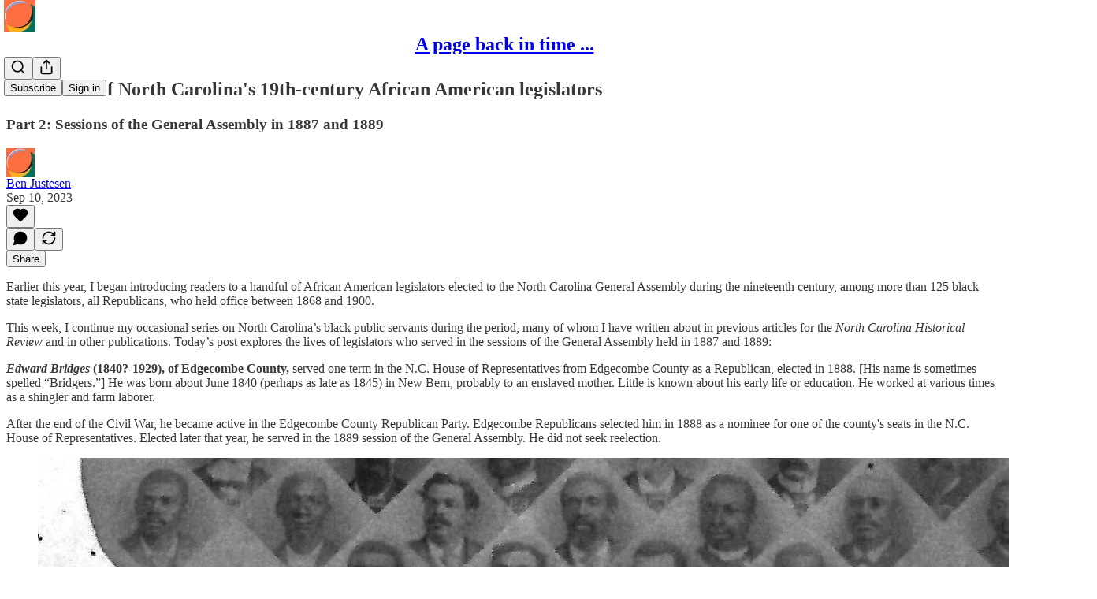

--- FILE ---
content_type: text/html; charset=utf-8
request_url: https://benjustesen.substack.com/p/more-tales-of-north-carolinas-19th-03b
body_size: 38145
content:
<!DOCTYPE html>
<html lang="en">
    <head>
        <meta charset="utf-8" />
        <meta name="norton-safeweb-site-verification" content="24usqpep0ejc5w6hod3dulxwciwp0djs6c6ufp96av3t4whuxovj72wfkdjxu82yacb7430qjm8adbd5ezlt4592dq4zrvadcn9j9n-0btgdzpiojfzno16-fnsnu7xd" />
        
        <link rel="preconnect" href="https://substackcdn.com" />
        

        
            <title data-rh="true">More tales of North Carolina&#x27;s 19th-century African American legislators</title>
            
            <meta data-rh="true" property="og:type" content="article"/><meta data-rh="true" property="og:title" content="More tales of North Carolina&#x27;s 19th-century African American legislators"/><meta data-rh="true" name="twitter:title" content="More tales of North Carolina&#x27;s 19th-century African American legislators"/><meta data-rh="true" name="description" content="Part 2: Sessions of the General Assembly in 1887 and 1889"/><meta data-rh="true" property="og:description" content="Part 2: Sessions of the General Assembly in 1887 and 1889"/><meta data-rh="true" name="twitter:description" content="Part 2: Sessions of the General Assembly in 1887 and 1889"/><meta data-rh="true" property="og:image" content="https://substackcdn.com/image/fetch/$s_!Vbso!,w_1200,h_675,c_fill,f_jpg,q_auto:good,fl_progressive:steep,g_auto/https%3A%2F%2Fsubstack-post-media.s3.amazonaws.com%2Fpublic%2Fimages%2F51409850-5710-4d8a-8b78-4355edb66610_502x760.jpeg"/><meta data-rh="true" name="twitter:image" content="https://substackcdn.com/image/fetch/$s_!URCm!,f_auto,q_auto:best,fl_progressive:steep/https%3A%2F%2Fbenjustesen.substack.com%2Fapi%2Fv1%2Fpost_preview%2F136171153%2Ftwitter.jpg%3Fversion%3D4"/><meta data-rh="true" name="twitter:card" content="summary_large_image"/><meta data-rh="true" property="interactionStatistic" content="[{&quot;@type&quot;:&quot;InteractionCounter&quot;,&quot;interactionType&quot;:&quot;https://schema.org/LikeAction&quot;,&quot;userInteractionCount&quot;:0},{&quot;@type&quot;:&quot;InteractionCounter&quot;,&quot;interactionType&quot;:&quot;https://schema.org/CommentAction&quot;,&quot;userInteractionCount&quot;:0}]"/>
            
            
        

        

        <style>
          @layer legacy, tailwind, pencraftReset, pencraft;
        </style>

        
        <link rel="preload" as="style" href="https://substackcdn.com/bundle/theme/main.57ec6396ea4b5be03b65.css" />
        
        
        
        <link rel="preload" as="font" href="https://fonts.gstatic.com/s/spectral/v13/rnCr-xNNww_2s0amA9M5knjsS_ul.woff2" crossorigin />
        

        
            
                <link rel="stylesheet" type="text/css" href="https://substackcdn.com/bundle/static/css/7276.087307e6.css" />
            
                <link rel="stylesheet" type="text/css" href="https://substackcdn.com/bundle/static/css/70.ad2da59f.css" />
            
                <link rel="stylesheet" type="text/css" href="https://substackcdn.com/bundle/static/css/2862.c66cf9f6.css" />
            
                <link rel="stylesheet" type="text/css" href="https://substackcdn.com/bundle/static/css/8577.8d59a919.css" />
            
                <link rel="stylesheet" type="text/css" href="https://substackcdn.com/bundle/static/css/4428.8b243146.css" />
            
                <link rel="stylesheet" type="text/css" href="https://substackcdn.com/bundle/static/css/5611.589608fd.css" />
            
                <link rel="stylesheet" type="text/css" href="https://substackcdn.com/bundle/static/css/5234.05e42d3b.css" />
            
                <link rel="stylesheet" type="text/css" href="https://substackcdn.com/bundle/static/css/6998.007f4228.css" />
            
                <link rel="stylesheet" type="text/css" href="https://substackcdn.com/bundle/static/css/2102.d69f31f9.css" />
            
                <link rel="stylesheet" type="text/css" href="https://substackcdn.com/bundle/static/css/254.4bc0c92b.css" />
            
                <link rel="stylesheet" type="text/css" href="https://substackcdn.com/bundle/static/css/474.b8c2a441.css" />
            
                <link rel="stylesheet" type="text/css" href="https://substackcdn.com/bundle/static/css/main.aba729d8.css" />
            
                <link rel="stylesheet" type="text/css" href="https://substackcdn.com/bundle/static/css/6379.813be60f.css" />
            
                <link rel="stylesheet" type="text/css" href="https://substackcdn.com/bundle/static/css/474.b8c2a441.css" />
            
                <link rel="stylesheet" type="text/css" href="https://substackcdn.com/bundle/static/css/254.4bc0c92b.css" />
            
                <link rel="stylesheet" type="text/css" href="https://substackcdn.com/bundle/static/css/2102.d69f31f9.css" />
            
                <link rel="stylesheet" type="text/css" href="https://substackcdn.com/bundle/static/css/6998.007f4228.css" />
            
                <link rel="stylesheet" type="text/css" href="https://substackcdn.com/bundle/static/css/5234.05e42d3b.css" />
            
                <link rel="stylesheet" type="text/css" href="https://substackcdn.com/bundle/static/css/5611.589608fd.css" />
            
                <link rel="stylesheet" type="text/css" href="https://substackcdn.com/bundle/static/css/4428.8b243146.css" />
            
                <link rel="stylesheet" type="text/css" href="https://substackcdn.com/bundle/static/css/8577.8d59a919.css" />
            
                <link rel="stylesheet" type="text/css" href="https://substackcdn.com/bundle/static/css/2862.c66cf9f6.css" />
            
        

        
        
        
        
        <meta name="viewport" content="width=device-width, initial-scale=1, maximum-scale=1, user-scalable=0, viewport-fit=cover" />
        <meta name="author" content="Ben Justesen" />
        <meta property="og:url" content="https://benjustesen.substack.com/p/more-tales-of-north-carolinas-19th-03b" />
        
        
        <link rel="canonical" href="https://benjustesen.substack.com/p/more-tales-of-north-carolinas-19th-03b" />
        

        

        

        

        
            
                <link rel="shortcut icon" href="https://substackcdn.com/icons/substack/favicon.ico" sizes="32x32">
            
        
            
                <link rel="icon" href="https://substackcdn.com/icons/substack/icon.svg" type="image/svg+xml">
            
        
            
                <link rel="apple-touch-icon" href="https://substackcdn.com/icons/substack/apple-touch-icon.png">
            
        
            
        
            
        
            
        

        

        
            <link rel="alternate" type="application/rss+xml" href="/feed" title="A page back in time ... "/>
        

        
        
          <style>
            @font-face{font-family:'Spectral';font-style:italic;font-weight:400;font-display:fallback;src:url(https://fonts.gstatic.com/s/spectral/v13/rnCt-xNNww_2s0amA9M8on7mTNmnUHowCw.woff2) format('woff2');unicode-range:U+0301,U+0400-045F,U+0490-0491,U+04B0-04B1,U+2116}@font-face{font-family:'Spectral';font-style:italic;font-weight:400;font-display:fallback;src:url(https://fonts.gstatic.com/s/spectral/v13/rnCt-xNNww_2s0amA9M8onXmTNmnUHowCw.woff2) format('woff2');unicode-range:U+0102-0103,U+0110-0111,U+0128-0129,U+0168-0169,U+01A0-01A1,U+01AF-01B0,U+0300-0301,U+0303-0304,U+0308-0309,U+0323,U+0329,U+1EA0-1EF9,U+20AB}@font-face{font-family:'Spectral';font-style:italic;font-weight:400;font-display:fallback;src:url(https://fonts.gstatic.com/s/spectral/v13/rnCt-xNNww_2s0amA9M8onTmTNmnUHowCw.woff2) format('woff2');unicode-range:U+0100-02AF,U+0304,U+0308,U+0329,U+1E00-1E9F,U+1EF2-1EFF,U+2020,U+20A0-20AB,U+20AD-20CF,U+2113,U+2C60-2C7F,U+A720-A7FF}@font-face{font-family:'Spectral';font-style:italic;font-weight:400;font-display:fallback;src:url(https://fonts.gstatic.com/s/spectral/v13/rnCt-xNNww_2s0amA9M8onrmTNmnUHo.woff2) format('woff2');unicode-range:U+0000-00FF,U+0131,U+0152-0153,U+02BB-02BC,U+02C6,U+02DA,U+02DC,U+0304,U+0308,U+0329,U+2000-206F,U+2074,U+20AC,U+2122,U+2191,U+2193,U+2212,U+2215,U+FEFF,U+FFFD}@font-face{font-family:'Spectral';font-style:normal;font-weight:400;font-display:fallback;src:url(https://fonts.gstatic.com/s/spectral/v13/rnCr-xNNww_2s0amA9M9knjsS_ulYHs.woff2) format('woff2');unicode-range:U+0301,U+0400-045F,U+0490-0491,U+04B0-04B1,U+2116}@font-face{font-family:'Spectral';font-style:normal;font-weight:400;font-display:fallback;src:url(https://fonts.gstatic.com/s/spectral/v13/rnCr-xNNww_2s0amA9M2knjsS_ulYHs.woff2) format('woff2');unicode-range:U+0102-0103,U+0110-0111,U+0128-0129,U+0168-0169,U+01A0-01A1,U+01AF-01B0,U+0300-0301,U+0303-0304,U+0308-0309,U+0323,U+0329,U+1EA0-1EF9,U+20AB}@font-face{font-family:'Spectral';font-style:normal;font-weight:400;font-display:fallback;src:url(https://fonts.gstatic.com/s/spectral/v13/rnCr-xNNww_2s0amA9M3knjsS_ulYHs.woff2) format('woff2');unicode-range:U+0100-02AF,U+0304,U+0308,U+0329,U+1E00-1E9F,U+1EF2-1EFF,U+2020,U+20A0-20AB,U+20AD-20CF,U+2113,U+2C60-2C7F,U+A720-A7FF}@font-face{font-family:'Spectral';font-style:normal;font-weight:400;font-display:fallback;src:url(https://fonts.gstatic.com/s/spectral/v13/rnCr-xNNww_2s0amA9M5knjsS_ul.woff2) format('woff2');unicode-range:U+0000-00FF,U+0131,U+0152-0153,U+02BB-02BC,U+02C6,U+02DA,U+02DC,U+0304,U+0308,U+0329,U+2000-206F,U+2074,U+20AC,U+2122,U+2191,U+2193,U+2212,U+2215,U+FEFF,U+FFFD}@font-face{font-family:'Spectral';font-style:normal;font-weight:600;font-display:fallback;src:url(https://fonts.gstatic.com/s/spectral/v13/rnCs-xNNww_2s0amA9vmtm3FafaPWnIIMrY.woff2) format('woff2');unicode-range:U+0301,U+0400-045F,U+0490-0491,U+04B0-04B1,U+2116}@font-face{font-family:'Spectral';font-style:normal;font-weight:600;font-display:fallback;src:url(https://fonts.gstatic.com/s/spectral/v13/rnCs-xNNww_2s0amA9vmtm3OafaPWnIIMrY.woff2) format('woff2');unicode-range:U+0102-0103,U+0110-0111,U+0128-0129,U+0168-0169,U+01A0-01A1,U+01AF-01B0,U+0300-0301,U+0303-0304,U+0308-0309,U+0323,U+0329,U+1EA0-1EF9,U+20AB}@font-face{font-family:'Spectral';font-style:normal;font-weight:600;font-display:fallback;src:url(https://fonts.gstatic.com/s/spectral/v13/rnCs-xNNww_2s0amA9vmtm3PafaPWnIIMrY.woff2) format('woff2');unicode-range:U+0100-02AF,U+0304,U+0308,U+0329,U+1E00-1E9F,U+1EF2-1EFF,U+2020,U+20A0-20AB,U+20AD-20CF,U+2113,U+2C60-2C7F,U+A720-A7FF}@font-face{font-family:'Spectral';font-style:normal;font-weight:600;font-display:fallback;src:url(https://fonts.gstatic.com/s/spectral/v13/rnCs-xNNww_2s0amA9vmtm3BafaPWnII.woff2) format('woff2');unicode-range:U+0000-00FF,U+0131,U+0152-0153,U+02BB-02BC,U+02C6,U+02DA,U+02DC,U+0304,U+0308,U+0329,U+2000-206F,U+2074,U+20AC,U+2122,U+2191,U+2193,U+2212,U+2215,U+FEFF,U+FFFD}
            
          </style>
        
        

        <style>:root{--color_theme_bg_pop:#BAA049;--background_pop:#BAA049;--cover_bg_color:#FFFFFF;--cover_bg_color_secondary:#f0f0f0;--background_pop_darken:#a99140;--print_on_pop:#ffffff;--color_theme_bg_pop_darken:#a99140;--color_theme_print_on_pop:#ffffff;--color_theme_bg_pop_20:rgba(186, 160, 73, 0.2);--color_theme_bg_pop_30:rgba(186, 160, 73, 0.3);--print_pop:#baa049;--color_theme_accent:#baa049;--cover_print_primary:#363737;--cover_print_secondary:#757575;--cover_print_tertiary:#b6b6b6;--cover_border_color:#baa049;--home_hero:newspaper;--home_posts:list;--background_contrast_1:#f0f0f0;--background_contrast_2:#dddddd;--background_contrast_3:#b7b7b7;--background_contrast_4:#929292;--background_contrast_5:#515151;--color_theme_detail:#e6e6e6;--background_contrast_pop:rgba(186, 160, 73, 0.4);--color_theme_bg_contrast_pop:rgba(186, 160, 73, 0.4);--theme_bg_is_dark:0;--background_pop_rgb:186, 160, 73;--color_theme_bg_pop_rgb:186, 160, 73;--color_theme_accent_rgb:186, 160, 73;}</style>

        
            <link rel="stylesheet" href="https://substackcdn.com/bundle/theme/main.57ec6396ea4b5be03b65.css" />
        

        <style></style>

        

        

        

        
    </head>

    <body class="">
        

        

        

        

        

        

        <div id="entry">
            <div id="main" class="main typography use-theme-bg"><div class="pencraft pc-display-contents pc-reset pubTheme-yiXxQA"><div data-testid="navbar" class="main-menu"><div class="mainMenuContent-DME8DR"><div style="position:relative;height:71px;" class="pencraft pc-display-flex pc-gap-12 pc-paddingLeft-20 pc-paddingRight-20 pc-justifyContent-space-between pc-alignItems-center pc-reset border-bottom-detail-k1F6C4 topBar-pIF0J1"><div style="flex-basis:0px;flex-grow:1;" class="logoContainer-p12gJb"><a href="/" native class="pencraft pc-display-contents pc-reset"><div draggable="false" class="pencraft pc-display-flex pc-position-relative pc-reset"><div style="width:40px;height:40px;" class="pencraft pc-display-flex pc-reset bg-white-ZBV5av pc-borderRadius-sm overflow-hidden-WdpwT6 sizing-border-box-DggLA4"><picture><source type="image/webp" srcset="https://substackcdn.com/image/fetch/$s_!EYT4!,w_80,h_80,c_fill,f_webp,q_auto:good,fl_progressive:steep,g_auto/https%3A%2F%2Fsubstack-post-media.s3.amazonaws.com%2Fpublic%2Fimages%2Fb252da22-d21e-4bba-9730-d8f6374c3441_144x144.png"/><img src="https://substackcdn.com/image/fetch/$s_!EYT4!,w_80,h_80,c_fill,f_auto,q_auto:good,fl_progressive:steep,g_auto/https%3A%2F%2Fsubstack-post-media.s3.amazonaws.com%2Fpublic%2Fimages%2Fb252da22-d21e-4bba-9730-d8f6374c3441_144x144.png" sizes="100vw" alt="A page back in time ... " width="80" height="80" style="width:40px;height:40px;" draggable="false" class="img-OACg1c object-fit-cover-u4ReeV pencraft pc-reset"/></picture></div></div></a></div><div style="flex-grow:0;" class="titleContainer-DJYq5v"><h1 class="pencraft pc-reset font-pub-headings-FE5byy reset-IxiVJZ title-oOnUGd"><a href="/" class="pencraft pc-display-contents pc-reset">A page back in time ... </a></h1></div><div style="flex-basis:0px;flex-grow:1;" class="pencraft pc-display-flex pc-justifyContent-flex-end pc-alignItems-center pc-reset"><div class="buttonsContainer-SJBuep"><div class="pencraft pc-display-flex pc-gap-8 pc-justifyContent-flex-end pc-alignItems-center pc-reset navbar-buttons"><div class="pencraft pc-display-flex pc-gap-4 pc-reset"><span data-state="closed"><button tabindex="0" type="button" aria-label="Search" class="pencraft pc-reset pencraft iconButton-mq_Et5 iconButtonBase-dJGHgN buttonBase-GK1x3M buttonStyle-r7yGCK size_md-gCDS3o priority_tertiary-rlke8z"><svg xmlns="http://www.w3.org/2000/svg" width="20" height="20" viewBox="0 0 24 24" fill="none" stroke="currentColor" stroke-width="2" stroke-linecap="round" stroke-linejoin="round" class="lucide lucide-search"><circle cx="11" cy="11" r="8"></circle><path d="m21 21-4.3-4.3"></path></svg></button></span><button tabindex="0" type="button" aria-label="Share Publication" id="headlessui-menu-button-P0-5" aria-haspopup="menu" aria-expanded="false" data-headlessui-state class="pencraft pc-reset pencraft iconButton-mq_Et5 iconButtonBase-dJGHgN buttonBase-GK1x3M buttonStyle-r7yGCK size_md-gCDS3o priority_tertiary-rlke8z"><svg xmlns="http://www.w3.org/2000/svg" width="20" height="20" viewBox="0 0 24 24" fill="none" stroke="currentColor" stroke-width="2" stroke-linecap="round" stroke-linejoin="round" class="lucide lucide-share"><path d="M4 12v8a2 2 0 0 0 2 2h12a2 2 0 0 0 2-2v-8"></path><polyline points="16 6 12 2 8 6"></polyline><line x1="12" x2="12" y1="2" y2="15"></line></svg></button></div><button tabindex="0" type="button" data-testid="noncontributor-cta-button" class="pencraft pc-reset pencraft buttonBase-GK1x3M buttonText-X0uSmG buttonStyle-r7yGCK priority_primary-RfbeYt size_md-gCDS3o">Subscribe</button><button tabindex="0" type="button" native data-href="https://substack.com/sign-in?redirect=%2Fp%2Fmore-tales-of-north-carolinas-19th-03b&amp;for_pub=benjustesen" class="pencraft pc-reset pencraft buttonBase-GK1x3M buttonText-X0uSmG buttonStyle-r7yGCK priority_tertiary-rlke8z size_md-gCDS3o">Sign in</button></div></div></div></div></div><div style="height:72px;"></div></div></div><div><script type="application/ld+json">{"@context":"https://schema.org","@type":"NewsArticle","url":"https://benjustesen.substack.com/p/more-tales-of-north-carolinas-19th-03b","mainEntityOfPage":"https://benjustesen.substack.com/p/more-tales-of-north-carolinas-19th-03b","headline":"More tales of North Carolina's 19th-century African American legislators","description":"Part 2: Sessions of the General Assembly in 1887 and 1889","image":[{"@type":"ImageObject","url":"https://substackcdn.com/image/fetch/$s_!Vbso!,f_auto,q_auto:good,fl_progressive:steep/https%3A%2F%2Fsubstack-post-media.s3.amazonaws.com%2Fpublic%2Fimages%2F51409850-5710-4d8a-8b78-4355edb66610_502x760.jpeg"}],"datePublished":"2023-09-10T18:42:52+00:00","dateModified":"2023-09-10T18:42:52+00:00","isAccessibleForFree":true,"author":[{"@type":"Person","name":"Ben Justesen","url":"https://substack.com/@benjustesen","description":"A lifelong writer, with special curiosity about 19th-century African American politicians/officeholders--especially in my native North Carolina--and their relevance to the modern era.  Former Foreign Service Officer, journalist, and teacher,..","identifier":"user:123831427","image":{"@type":"ImageObject","contentUrl":"https://substackcdn.com/image/fetch/$s_!EYT4!,f_auto,q_auto:good,fl_progressive:steep/https%3A%2F%2Fsubstack-post-media.s3.amazonaws.com%2Fpublic%2Fimages%2Fb252da22-d21e-4bba-9730-d8f6374c3441_144x144.png","thumbnailUrl":"https://substackcdn.com/image/fetch/$s_!EYT4!,w_128,h_128,c_limit,f_auto,q_auto:good,fl_progressive:steep/https%3A%2F%2Fsubstack-post-media.s3.amazonaws.com%2Fpublic%2Fimages%2Fb252da22-d21e-4bba-9730-d8f6374c3441_144x144.png"}}],"publisher":{"@type":"Organization","name":"A page back in time ... ","url":"https://benjustesen.substack.com","description":"Ben Justesen's personal Substack blog-newsletter -- containing my observations on historical nuggets of interest, excerpts from my other published works, remembrances from a long career, and more","interactionStatistic":{"@type":"InteractionCounter","name":"Subscribers","interactionType":"https://schema.org/SubscribeAction","userInteractionCount":100},"identifier":"pub:1410018","logo":{"@type":"ImageObject","url":"https://substackcdn.com/image/fetch/$s_!EYT4!,f_auto,q_auto:good,fl_progressive:steep/https%3A%2F%2Fsubstack-post-media.s3.amazonaws.com%2Fpublic%2Fimages%2Fb252da22-d21e-4bba-9730-d8f6374c3441_144x144.png","contentUrl":"https://substackcdn.com/image/fetch/$s_!EYT4!,f_auto,q_auto:good,fl_progressive:steep/https%3A%2F%2Fsubstack-post-media.s3.amazonaws.com%2Fpublic%2Fimages%2Fb252da22-d21e-4bba-9730-d8f6374c3441_144x144.png","thumbnailUrl":"https://substackcdn.com/image/fetch/$s_!EYT4!,w_128,h_128,c_limit,f_auto,q_auto:good,fl_progressive:steep/https%3A%2F%2Fsubstack-post-media.s3.amazonaws.com%2Fpublic%2Fimages%2Fb252da22-d21e-4bba-9730-d8f6374c3441_144x144.png"},"image":{"@type":"ImageObject","url":"https://substackcdn.com/image/fetch/$s_!EYT4!,f_auto,q_auto:good,fl_progressive:steep/https%3A%2F%2Fsubstack-post-media.s3.amazonaws.com%2Fpublic%2Fimages%2Fb252da22-d21e-4bba-9730-d8f6374c3441_144x144.png","contentUrl":"https://substackcdn.com/image/fetch/$s_!EYT4!,f_auto,q_auto:good,fl_progressive:steep/https%3A%2F%2Fsubstack-post-media.s3.amazonaws.com%2Fpublic%2Fimages%2Fb252da22-d21e-4bba-9730-d8f6374c3441_144x144.png","thumbnailUrl":"https://substackcdn.com/image/fetch/$s_!EYT4!,w_128,h_128,c_limit,f_auto,q_auto:good,fl_progressive:steep/https%3A%2F%2Fsubstack-post-media.s3.amazonaws.com%2Fpublic%2Fimages%2Fb252da22-d21e-4bba-9730-d8f6374c3441_144x144.png"}}}</script><div aria-label="Post" role="main" class="single-post-container"><div class="container"><div class="single-post"><div class="pencraft pc-display-contents pc-reset pubTheme-yiXxQA"><article class="typography newsletter-post post"><div role="region" aria-label="Post header" class="post-header"><h1 dir="auto" class="post-title published title-X77sOw">More tales of North Carolina's 19th-century African American legislators</h1><h3 dir="auto" class="subtitle subtitle-HEEcLo">Part 2: Sessions of the General Assembly in 1887 and 1889</h3><div aria-label="Post UFI" role="region" class="pencraft pc-display-flex pc-flexDirection-column pc-paddingBottom-16 pc-reset"><div class="pencraft pc-display-flex pc-flexDirection-column pc-paddingTop-16 pc-paddingBottom-16 pc-reset"><div class="pencraft pc-display-flex pc-gap-12 pc-alignItems-center pc-reset byline-wrapper"><div class="pencraft pc-display-flex pc-reset"><div class="pencraft pc-display-flex pc-flexDirection-row pc-gap-8 pc-alignItems-center pc-justifyContent-flex-start pc-reset"><div style="--scale:36px;--offset:9px;--border-width:4.5px;" class="pencraft pc-display-flex pc-flexDirection-row pc-alignItems-center pc-justifyContent-flex-start pc-reset ltr-qDBmby"><a href="https://substack.com/@benjustesen" aria-label="View Ben Justesen's profile" class="pencraft pc-display-contents pc-reset"><div style="--scale:36px;" tabindex="0" class="pencraft pc-display-flex pc-width-36 pc-height-36 pc-justifyContent-center pc-alignItems-center pc-position-relative pc-reset bg-secondary-UUD3_J flex-auto-j3S2WA animate-XFJxE4 outline-detail-vcQLyr pc-borderRadius-full overflow-hidden-WdpwT6 sizing-border-box-DggLA4 pressable-sm-YIJFKJ showFocus-sk_vEm container-TAtrWj interactive-UkK0V6 avatar-u8q6xB last-JfNEJ_"><div style="--scale:36px;" title="Ben Justesen" class="pencraft pc-display-flex pc-width-36 pc-height-36 pc-justifyContent-center pc-alignItems-center pc-position-relative pc-reset bg-secondary-UUD3_J flex-auto-j3S2WA outline-detail-vcQLyr pc-borderRadius-full overflow-hidden-WdpwT6 sizing-border-box-DggLA4 container-TAtrWj"><picture><source type="image/webp" srcset="https://substackcdn.com/image/fetch/$s_!EYT4!,w_36,h_36,c_fill,f_webp,q_auto:good,fl_progressive:steep/https%3A%2F%2Fsubstack-post-media.s3.amazonaws.com%2Fpublic%2Fimages%2Fb252da22-d21e-4bba-9730-d8f6374c3441_144x144.png 36w, https://substackcdn.com/image/fetch/$s_!EYT4!,w_72,h_72,c_fill,f_webp,q_auto:good,fl_progressive:steep/https%3A%2F%2Fsubstack-post-media.s3.amazonaws.com%2Fpublic%2Fimages%2Fb252da22-d21e-4bba-9730-d8f6374c3441_144x144.png 72w, https://substackcdn.com/image/fetch/$s_!EYT4!,w_108,h_108,c_fill,f_webp,q_auto:good,fl_progressive:steep/https%3A%2F%2Fsubstack-post-media.s3.amazonaws.com%2Fpublic%2Fimages%2Fb252da22-d21e-4bba-9730-d8f6374c3441_144x144.png 108w" sizes="36px"/><img src="https://substackcdn.com/image/fetch/$s_!EYT4!,w_36,h_36,c_fill,f_auto,q_auto:good,fl_progressive:steep/https%3A%2F%2Fsubstack-post-media.s3.amazonaws.com%2Fpublic%2Fimages%2Fb252da22-d21e-4bba-9730-d8f6374c3441_144x144.png" sizes="36px" alt="Ben Justesen's avatar" srcset="https://substackcdn.com/image/fetch/$s_!EYT4!,w_36,h_36,c_fill,f_auto,q_auto:good,fl_progressive:steep/https%3A%2F%2Fsubstack-post-media.s3.amazonaws.com%2Fpublic%2Fimages%2Fb252da22-d21e-4bba-9730-d8f6374c3441_144x144.png 36w, https://substackcdn.com/image/fetch/$s_!EYT4!,w_72,h_72,c_fill,f_auto,q_auto:good,fl_progressive:steep/https%3A%2F%2Fsubstack-post-media.s3.amazonaws.com%2Fpublic%2Fimages%2Fb252da22-d21e-4bba-9730-d8f6374c3441_144x144.png 72w, https://substackcdn.com/image/fetch/$s_!EYT4!,w_108,h_108,c_fill,f_auto,q_auto:good,fl_progressive:steep/https%3A%2F%2Fsubstack-post-media.s3.amazonaws.com%2Fpublic%2Fimages%2Fb252da22-d21e-4bba-9730-d8f6374c3441_144x144.png 108w" width="36" height="36" draggable="false" class="img-OACg1c object-fit-cover-u4ReeV pencraft pc-reset"/></picture></div></div></a></div></div></div><div class="pencraft pc-display-flex pc-flexDirection-column pc-reset"><div class="pencraft pc-reset color-pub-primary-text-NyXPlw line-height-20-t4M0El font-meta-MWBumP size-11-NuY2Zx weight-medium-fw81nC transform-uppercase-yKDgcq reset-IxiVJZ meta-EgzBVA"><span data-state="closed"><a href="https://substack.com/@benjustesen" class="pencraft pc-reset decoration-hover-underline-ClDVRM reset-IxiVJZ">Ben Justesen</a></span></div><div class="pencraft pc-display-flex pc-gap-4 pc-reset"><div class="pencraft pc-reset color-pub-secondary-text-hGQ02T line-height-20-t4M0El font-meta-MWBumP size-11-NuY2Zx weight-medium-fw81nC transform-uppercase-yKDgcq reset-IxiVJZ meta-EgzBVA">Sep 10, 2023</div></div></div></div></div><div class="pencraft pc-display-flex pc-gap-16 pc-paddingTop-16 pc-paddingBottom-16 pc-justifyContent-space-between pc-alignItems-center pc-reset flex-grow-rzmknG border-top-detail-themed-k9TZAY border-bottom-detail-themed-Ua9186 post-ufi"><div class="pencraft pc-display-flex pc-gap-8 pc-reset"><div class="like-button-container post-ufi-button style-button"><button tabindex="0" type="button" aria-label="Like" aria-pressed="false" class="pencraft pc-reset pencraft post-ufi-button style-button no-label with-border"><svg role="img" style="height:20px;width:20px;" width="20" height="20" viewBox="0 0 24 24" fill="#000000" stroke-width="2" stroke="#000" xmlns="http://www.w3.org/2000/svg" class="icon"><g><title></title><svg xmlns="http://www.w3.org/2000/svg" width="24" height="24" viewBox="0 0 24 24" stroke-width="2" stroke-linecap="round" stroke-linejoin="round" class="lucide lucide-heart"><path d="M19 14c1.49-1.46 3-3.21 3-5.5A5.5 5.5 0 0 0 16.5 3c-1.76 0-3 .5-4.5 2-1.5-1.5-2.74-2-4.5-2A5.5 5.5 0 0 0 2 8.5c0 2.3 1.5 4.05 3 5.5l7 7Z"></path></svg></g></svg></button></div><button tabindex="0" type="button" aria-label="View comments (0)" data-href="https://benjustesen.substack.com/p/more-tales-of-north-carolinas-19th-03b/comments" class="pencraft pc-reset pencraft post-ufi-button style-button post-ufi-comment-button no-label with-border"><svg role="img" style="height:20px;width:20px;" width="20" height="20" viewBox="0 0 24 24" fill="#000000" stroke-width="2" stroke="#000" xmlns="http://www.w3.org/2000/svg" class="icon"><g><title></title><svg xmlns="http://www.w3.org/2000/svg" width="24" height="24" viewBox="0 0 24 24" stroke-width="2" stroke-linecap="round" stroke-linejoin="round" class="lucide lucide-message-circle"><path d="M7.9 20A9 9 0 1 0 4 16.1L2 22Z"></path></svg></g></svg></button><button tabindex="0" type="button" class="pencraft pc-reset pencraft post-ufi-button style-button no-label with-border"><svg role="img" style="height:20px;width:20px;" width="20" height="20" viewBox="0 0 24 24" fill="none" stroke-width="2" stroke="#000" xmlns="http://www.w3.org/2000/svg" class="icon"><g><title></title><path d="M21 3V8M21 8H16M21 8L18 5.29962C16.7056 4.14183 15.1038 3.38328 13.3879 3.11547C11.6719 2.84766 9.9152 3.08203 8.32951 3.79031C6.74382 4.49858 5.39691 5.65051 4.45125 7.10715C3.5056 8.5638 3.00158 10.2629 3 11.9996M3 21V16M3 16H8M3 16L6 18.7C7.29445 19.8578 8.89623 20.6163 10.6121 20.8841C12.3281 21.152 14.0848 20.9176 15.6705 20.2093C17.2562 19.501 18.6031 18.3491 19.5487 16.8925C20.4944 15.4358 20.9984 13.7367 21 12" stroke-linecap="round" stroke-linejoin="round"></path></g></svg></button></div><div class="pencraft pc-display-flex pc-gap-8 pc-reset"><button tabindex="0" type="button" class="pencraft pc-reset pencraft post-ufi-button style-button has-label with-border"><div class="label">Share</div></button></div></div></div></div><div class="visibility-check"></div><div><div class="available-content"><div dir="auto" class="body markup"><p>Earlier this year, I began introducing readers to a handful of African American legislators elected to the North Carolina General Assembly during the nineteenth century, among more than 125 black state legislators, all Republicans, who held office between 1868 and 1900.</p><p><span>This week, I continue my occasional series on North Carolina’s black public servants during the period, many of whom I have written about in previous articles for the </span><em>North Carolina Historical Review</em><span> and in other publications. Today’s post explores the lives of legislators who served in the sessions of the General Assembly held in 1887 and 1889:</span></p><p><em><strong>Edward Bridges </strong></em><strong>(1840?-1929), of Edgecombe County,</strong><span> served one term in the N.C. House of Representatives from Edgecombe County as a Republican, elected in 1888. [His name is sometimes spelled “Bridgers.”] He was born about June 1840 (perhaps as late as 1845) in New Bern, probably to an enslaved mother. Little is known about his early life or education. He worked at various times as a shingler and farm laborer. </span></p><p>After the end of the Civil War, he became active in the Edgecombe County Republican Party. Edgecombe Republicans selected him in 1888 as a nominee for one of the county's seats in the N.C. House of Representatives. Elected later that year, he served in the 1889 session of the General Assembly. He did not seek reelection.</p><div class="captioned-image-container"><figure><a target="_blank" href="https://substackcdn.com/image/fetch/$s_!xeJc!,f_auto,q_auto:good,fl_progressive:steep/https%3A%2F%2Fsubstack-post-media.s3.amazonaws.com%2Fpublic%2Fimages%2Fc3f2088a-c0b0-4e59-ae1c-2ac0d05b8a65_1337x226.jpeg" data-component-name="Image2ToDOM" rel class="image-link image2 can-restack"><div class="image2-inset can-restack"><picture><source type="image/webp" srcset="https://substackcdn.com/image/fetch/$s_!xeJc!,w_424,c_limit,f_webp,q_auto:good,fl_progressive:steep/https%3A%2F%2Fsubstack-post-media.s3.amazonaws.com%2Fpublic%2Fimages%2Fc3f2088a-c0b0-4e59-ae1c-2ac0d05b8a65_1337x226.jpeg 424w, https://substackcdn.com/image/fetch/$s_!xeJc!,w_848,c_limit,f_webp,q_auto:good,fl_progressive:steep/https%3A%2F%2Fsubstack-post-media.s3.amazonaws.com%2Fpublic%2Fimages%2Fc3f2088a-c0b0-4e59-ae1c-2ac0d05b8a65_1337x226.jpeg 848w, https://substackcdn.com/image/fetch/$s_!xeJc!,w_1272,c_limit,f_webp,q_auto:good,fl_progressive:steep/https%3A%2F%2Fsubstack-post-media.s3.amazonaws.com%2Fpublic%2Fimages%2Fc3f2088a-c0b0-4e59-ae1c-2ac0d05b8a65_1337x226.jpeg 1272w, https://substackcdn.com/image/fetch/$s_!xeJc!,w_1456,c_limit,f_webp,q_auto:good,fl_progressive:steep/https%3A%2F%2Fsubstack-post-media.s3.amazonaws.com%2Fpublic%2Fimages%2Fc3f2088a-c0b0-4e59-ae1c-2ac0d05b8a65_1337x226.jpeg 1456w" sizes="100vw"/><img src="https://substackcdn.com/image/fetch/$s_!xeJc!,w_1456,c_limit,f_auto,q_auto:good,fl_progressive:steep/https%3A%2F%2Fsubstack-post-media.s3.amazonaws.com%2Fpublic%2Fimages%2Fc3f2088a-c0b0-4e59-ae1c-2ac0d05b8a65_1337x226.jpeg" width="1337" height="226" data-attrs="{&quot;src&quot;:&quot;https://substack-post-media.s3.amazonaws.com/public/images/c3f2088a-c0b0-4e59-ae1c-2ac0d05b8a65_1337x226.jpeg&quot;,&quot;srcNoWatermark&quot;:null,&quot;fullscreen&quot;:null,&quot;imageSize&quot;:null,&quot;height&quot;:226,&quot;width&quot;:1337,&quot;resizeWidth&quot;:null,&quot;bytes&quot;:43444,&quot;alt&quot;:null,&quot;title&quot;:null,&quot;type&quot;:&quot;image/jpeg&quot;,&quot;href&quot;:null,&quot;belowTheFold&quot;:false,&quot;topImage&quot;:true,&quot;internalRedirect&quot;:null,&quot;isProcessing&quot;:false,&quot;align&quot;:null,&quot;offset&quot;:false}" alt srcset="https://substackcdn.com/image/fetch/$s_!xeJc!,w_424,c_limit,f_auto,q_auto:good,fl_progressive:steep/https%3A%2F%2Fsubstack-post-media.s3.amazonaws.com%2Fpublic%2Fimages%2Fc3f2088a-c0b0-4e59-ae1c-2ac0d05b8a65_1337x226.jpeg 424w, https://substackcdn.com/image/fetch/$s_!xeJc!,w_848,c_limit,f_auto,q_auto:good,fl_progressive:steep/https%3A%2F%2Fsubstack-post-media.s3.amazonaws.com%2Fpublic%2Fimages%2Fc3f2088a-c0b0-4e59-ae1c-2ac0d05b8a65_1337x226.jpeg 848w, https://substackcdn.com/image/fetch/$s_!xeJc!,w_1272,c_limit,f_auto,q_auto:good,fl_progressive:steep/https%3A%2F%2Fsubstack-post-media.s3.amazonaws.com%2Fpublic%2Fimages%2Fc3f2088a-c0b0-4e59-ae1c-2ac0d05b8a65_1337x226.jpeg 1272w, https://substackcdn.com/image/fetch/$s_!xeJc!,w_1456,c_limit,f_auto,q_auto:good,fl_progressive:steep/https%3A%2F%2Fsubstack-post-media.s3.amazonaws.com%2Fpublic%2Fimages%2Fc3f2088a-c0b0-4e59-ae1c-2ac0d05b8a65_1337x226.jpeg 1456w" sizes="100vw" fetchpriority="high" class="sizing-normal"/></picture><div></div></div></a></figure></div><h6><span>         Edward Bridges of Edgecombe County (top, far left) served in the 1889 NCGA. Public domain photo</span><br/></h6><p>His wife was named Emily; married in about 1865, they listed no known children. She is first listed in the 1870 census, and last listed in 1900; she died before 1910, according to that year’s census, when he was first listed aa a widower, with one boarder, Frank Batts, 15, in his Deep Creek home. [Batts died in 1918, according to state records, naming Bridges as his “parent.”] In the 1920 census, Bridges was recorded as living alone.</p><p>When the state of North Carolina conducted its 1902 voter registration, after passage of the constitutional amendment requiring literacy for most voters, a 57-year-old man named “Edward Bridgers”—thus born about 1845, race not indicated—was allowed to register in Deep Creek Township, according to county records. He was not required to name an ancestor eligible to vote in 1867, indicating he was judged “literate” by registrars. If this was the same Edward Bridges, he was one of the few black voters allowed to register that year.</p><p>Bridges died on March 31, 1929, in Edgecombe County; his death was reported by a neighbor, Isiah Cherry. His age was listed as 89. His place of interment is listed on his death certificate as the County Home in Tarboro.</p><p><span> * * * * * * *</span><br/></p><p><em><strong>Randall C. Crenshaw </strong></em><strong>(1852?-1919?), of Whitakers,</strong><span> served one term in the N.C. House of Representatives from Edgecombe County as a Republican, elected in 1886. He was likely born in 1852/1853, possibly in Wake County, and possibly a son of Essex and Candace Crenshaw.  Little is known about his early life or education, although he was probably educated in the Wake County common schools.  </span></p><p>The Crenshaw family first appear in the 1870 census as farmers in Forestville, Wake County. Crenshaw, one of five children in the household, then attended the normal school at Shaw University between 1875 and 1882, but did not graduate. He was next listed in the 1880 census as a schoolteacher in the school at Fishing Creek, Edgecombe County.</p><p>He also became active in the Edgecombe County Republican Party in the 1880s. Edgecombe Republicans selected him in 1886 as a nominee for one of the county's seats in the N.C. House of Representatives. Elected later that year, he served in the 1887 session of the General Assembly. He did not seek reelection.</p><p>By 1880, he married his wife, Anna/Annie Lyons (1847–1920); she was listed with him in the Edgecombe censuses of 1880 and 1900. Their daughter, Sudie, was born in 1879; she died in 1922. He continued to be listed as a schoolteacher in the 1900 census, which lists his birth as occurring in March 1845. </p><p><span>Crenshaw’s death date is unknown; his </span><a href="#" rel>widow</a><span> died in Whitakers on May 19, 1920. He is believed to have died on or before 1919, probably in Edgecombe County. His place of interment is not known.</span></p><p> * * * * * * *</p><p><em><strong>Henry Hall Falkner</strong></em><strong> (1861?-1931), of Warrenton</strong><span>, served one term in the N.C. Senate from District 19 (Warren County) as a Republican, elected in 1888. Falkner [variantly spelled Falkener, Faulkner] was born on November 30, 1861 [year listed as 1859 on grave], in Warren County, a son of Buckner and Elizabeth [Boyd] Falkner. He grew up in Littleton, was educated in the county’s common schools, and attended the Peabody High School in Petersburg, Virginia, after which he became a schoolteacher.</span></p><p>Falkner began teaching after in the Warren County schools in 1877, while continuing his education. He graduated from Raleigh’s Shaw University in 1886. </p><p>In the early 1880s, Falkner became active in the Warren County Republican Party. County Republicans nominated him as clerk of Superior Court in 1884; he was elected, but never seated, after his bond was denied, perhaps because of his youthful age. Then in 1888, county Republicans selected  as their nominee for the District 19 (Warren County) seat in the N.C. Senate. Elected later that year, he served in the 1889 session of the General Assembly, and was appointed to the Senate Committees on Military Affairs and Education. He did not seek reelection in 1890.</p><p>Late in the 1889 Senate session, he offered a strong protest against changes enacted to the N.C. elections law (S.B. 26): “I do most solemnly protest against the passage of the election law passed by this body, because I believe it will operate against my race and deprive them of the God-given rights which are guaranteed them by the Constitution of the United States, and will deprive the eastern counties of their legal representatives.”</p><p>From May 1890 until December 1891, he served as postmaster at Macon, in Warren County, during the administration of President Benjamin Harrison. He then began a long career in schools outside Warren County, including as principal of a state normal training school and five years as professor of English at the college now known as North Carolina A&amp;T State University in Greensboro, founded in 1891. He was also principal for years of Logan High School in Concord, N.C., then known as the Logan Colored Graded and Industrial School, as well as a member of the Missionary Baptist Church and the Masons. </p><p>Professor Falkner was married on October 7, 1891, to Margaret C. Mitchell, a daughter of George W. and Almira (Jones ) Mitchell. They had five sons: Ralph C. S., George H., Herschel H., Waldo C., and John Q. Falkner.</p><div class="captioned-image-container"><figure><a target="_blank" href="https://substackcdn.com/image/fetch/$s_!Vbso!,f_auto,q_auto:good,fl_progressive:steep/https%3A%2F%2Fsubstack-post-media.s3.amazonaws.com%2Fpublic%2Fimages%2F51409850-5710-4d8a-8b78-4355edb66610_502x760.jpeg" data-component-name="Image2ToDOM" rel class="image-link image2 is-viewable-img can-restack"><div class="image2-inset can-restack"><picture><source type="image/webp" srcset="https://substackcdn.com/image/fetch/$s_!Vbso!,w_424,c_limit,f_webp,q_auto:good,fl_progressive:steep/https%3A%2F%2Fsubstack-post-media.s3.amazonaws.com%2Fpublic%2Fimages%2F51409850-5710-4d8a-8b78-4355edb66610_502x760.jpeg 424w, https://substackcdn.com/image/fetch/$s_!Vbso!,w_848,c_limit,f_webp,q_auto:good,fl_progressive:steep/https%3A%2F%2Fsubstack-post-media.s3.amazonaws.com%2Fpublic%2Fimages%2F51409850-5710-4d8a-8b78-4355edb66610_502x760.jpeg 848w, https://substackcdn.com/image/fetch/$s_!Vbso!,w_1272,c_limit,f_webp,q_auto:good,fl_progressive:steep/https%3A%2F%2Fsubstack-post-media.s3.amazonaws.com%2Fpublic%2Fimages%2F51409850-5710-4d8a-8b78-4355edb66610_502x760.jpeg 1272w, https://substackcdn.com/image/fetch/$s_!Vbso!,w_1456,c_limit,f_webp,q_auto:good,fl_progressive:steep/https%3A%2F%2Fsubstack-post-media.s3.amazonaws.com%2Fpublic%2Fimages%2F51409850-5710-4d8a-8b78-4355edb66610_502x760.jpeg 1456w" sizes="100vw"/><img src="https://substackcdn.com/image/fetch/$s_!Vbso!,w_1456,c_limit,f_auto,q_auto:good,fl_progressive:steep/https%3A%2F%2Fsubstack-post-media.s3.amazonaws.com%2Fpublic%2Fimages%2F51409850-5710-4d8a-8b78-4355edb66610_502x760.jpeg" width="502" height="760" data-attrs="{&quot;src&quot;:&quot;https://substack-post-media.s3.amazonaws.com/public/images/51409850-5710-4d8a-8b78-4355edb66610_502x760.jpeg&quot;,&quot;srcNoWatermark&quot;:null,&quot;fullscreen&quot;:null,&quot;imageSize&quot;:null,&quot;height&quot;:760,&quot;width&quot;:502,&quot;resizeWidth&quot;:null,&quot;bytes&quot;:77807,&quot;alt&quot;:null,&quot;title&quot;:null,&quot;type&quot;:&quot;image/jpeg&quot;,&quot;href&quot;:null,&quot;belowTheFold&quot;:true,&quot;topImage&quot;:false,&quot;internalRedirect&quot;:null,&quot;isProcessing&quot;:false,&quot;align&quot;:null,&quot;offset&quot;:false}" alt srcset="https://substackcdn.com/image/fetch/$s_!Vbso!,w_424,c_limit,f_auto,q_auto:good,fl_progressive:steep/https%3A%2F%2Fsubstack-post-media.s3.amazonaws.com%2Fpublic%2Fimages%2F51409850-5710-4d8a-8b78-4355edb66610_502x760.jpeg 424w, https://substackcdn.com/image/fetch/$s_!Vbso!,w_848,c_limit,f_auto,q_auto:good,fl_progressive:steep/https%3A%2F%2Fsubstack-post-media.s3.amazonaws.com%2Fpublic%2Fimages%2F51409850-5710-4d8a-8b78-4355edb66610_502x760.jpeg 848w, https://substackcdn.com/image/fetch/$s_!Vbso!,w_1272,c_limit,f_auto,q_auto:good,fl_progressive:steep/https%3A%2F%2Fsubstack-post-media.s3.amazonaws.com%2Fpublic%2Fimages%2F51409850-5710-4d8a-8b78-4355edb66610_502x760.jpeg 1272w, https://substackcdn.com/image/fetch/$s_!Vbso!,w_1456,c_limit,f_auto,q_auto:good,fl_progressive:steep/https%3A%2F%2Fsubstack-post-media.s3.amazonaws.com%2Fpublic%2Fimages%2F51409850-5710-4d8a-8b78-4355edb66610_502x760.jpeg 1456w" sizes="100vw" loading="lazy" class="sizing-normal"/></picture><div class="image-link-expand"><div class="pencraft pc-display-flex pc-gap-8 pc-reset"><button tabindex="0" type="button" class="pencraft pc-reset pencraft icon-container restack-image"><svg role="img" style="height:20px;width:20px" width="20" height="20" viewBox="0 0 20 20" fill="none" stroke-width="1.5" stroke="var(--color-fg-primary)" stroke-linecap="round" stroke-linejoin="round" xmlns="http://www.w3.org/2000/svg"><g><title></title><path d="M2.53001 7.81595C3.49179 4.73911 6.43281 2.5 9.91173 2.5C13.1684 2.5 15.9537 4.46214 17.0852 7.23684L17.6179 8.67647M17.6179 8.67647L18.5002 4.26471M17.6179 8.67647L13.6473 6.91176M17.4995 12.1841C16.5378 15.2609 13.5967 17.5 10.1178 17.5C6.86118 17.5 4.07589 15.5379 2.94432 12.7632L2.41165 11.3235M2.41165 11.3235L1.5293 15.7353M2.41165 11.3235L6.38224 13.0882"></path></g></svg></button><button tabindex="0" type="button" class="pencraft pc-reset pencraft icon-container view-image"><svg xmlns="http://www.w3.org/2000/svg" width="20" height="20" viewBox="0 0 24 24" fill="none" stroke="currentColor" stroke-width="2" stroke-linecap="round" stroke-linejoin="round" class="lucide lucide-maximize2 lucide-maximize-2"><polyline points="15 3 21 3 21 9"></polyline><polyline points="9 21 3 21 3 15"></polyline><line x1="21" x2="14" y1="3" y2="10"></line><line x1="3" x2="10" y1="21" y2="14"></line></svg></button></div></div></div></a></figure></div><h6>                Henry H. Falkner of Warren County served in NC Senate in the NCGA session of 1889. Public domain photo </h6><p><br/><span>In the censuses of 1900, 1910, 1920, and 1930, the Falkner family was listed as living in Guilford County.</span></p><p><span>Falkner died in Guilford County in February 1931; his </span><a href="#" rel>widow</a><span> died there in February 1938. They are buried in Greensboro’s Maplewood Cemetery.</span></p><p> * * * * * *</p><p><em><strong>John Holloway</strong></em><strong> (1843?-1901), of Wilmington</strong><span>, served two terms in the N.C. House of Representatives from New Hanover County as a Republican, elected in 1886 and 1888. Holloway was born in 1843 or 1844 in Virginia, but was apparently raised in Robeson County, N.C. , where he attended the county’s common schools.</span></p><p>He became active in the Robeson County Republican Party in the early 1870s, and was appointed in 1871 as the U.S. postmaster at Lumberton (Courthouse), appointed during the first administration of President Ulysses S. Grant, and served until 1874.</p><p>By 1881, Holloway had moved to Wilmington, where he became a businessman and real estate entrepreneur; after 1884, he became director of the Wilmington, Wrightsville, and Onslow Railroad. He served as U.S. customs inspector from 1884 to 1891, when he was replaced by John Dancy. </p><p>In 1886, New Hanover Republicans selected him as their nominee for a county seat in the N.C. House of Representatives. Elected later that year, he served on the House Committee on Railroads, Postroads, and Turnpikes, and on Military Affairs, in the 1887 session of the General Assembly. Reelected in 1888, he also served in the 1889 session of the General Assembly. He did seek reelection in 1890.</p><div class="captioned-image-container"><figure><a target="_blank" href="https://substackcdn.com/image/fetch/$s_!yQEw!,f_auto,q_auto:good,fl_progressive:steep/https%3A%2F%2Fsubstack-post-media.s3.amazonaws.com%2Fpublic%2Fimages%2Fa2b2417c-da31-405d-8780-e9d870131abd_1337x226.jpeg" data-component-name="Image2ToDOM" rel class="image-link image2 can-restack"><div class="image2-inset can-restack"><picture><source type="image/webp" srcset="https://substackcdn.com/image/fetch/$s_!yQEw!,w_424,c_limit,f_webp,q_auto:good,fl_progressive:steep/https%3A%2F%2Fsubstack-post-media.s3.amazonaws.com%2Fpublic%2Fimages%2Fa2b2417c-da31-405d-8780-e9d870131abd_1337x226.jpeg 424w, https://substackcdn.com/image/fetch/$s_!yQEw!,w_848,c_limit,f_webp,q_auto:good,fl_progressive:steep/https%3A%2F%2Fsubstack-post-media.s3.amazonaws.com%2Fpublic%2Fimages%2Fa2b2417c-da31-405d-8780-e9d870131abd_1337x226.jpeg 848w, https://substackcdn.com/image/fetch/$s_!yQEw!,w_1272,c_limit,f_webp,q_auto:good,fl_progressive:steep/https%3A%2F%2Fsubstack-post-media.s3.amazonaws.com%2Fpublic%2Fimages%2Fa2b2417c-da31-405d-8780-e9d870131abd_1337x226.jpeg 1272w, https://substackcdn.com/image/fetch/$s_!yQEw!,w_1456,c_limit,f_webp,q_auto:good,fl_progressive:steep/https%3A%2F%2Fsubstack-post-media.s3.amazonaws.com%2Fpublic%2Fimages%2Fa2b2417c-da31-405d-8780-e9d870131abd_1337x226.jpeg 1456w" sizes="100vw"/><img src="https://substackcdn.com/image/fetch/$s_!yQEw!,w_1456,c_limit,f_auto,q_auto:good,fl_progressive:steep/https%3A%2F%2Fsubstack-post-media.s3.amazonaws.com%2Fpublic%2Fimages%2Fa2b2417c-da31-405d-8780-e9d870131abd_1337x226.jpeg" width="1337" height="226" data-attrs="{&quot;src&quot;:&quot;https://substack-post-media.s3.amazonaws.com/public/images/a2b2417c-da31-405d-8780-e9d870131abd_1337x226.jpeg&quot;,&quot;srcNoWatermark&quot;:null,&quot;fullscreen&quot;:null,&quot;imageSize&quot;:null,&quot;height&quot;:226,&quot;width&quot;:1337,&quot;resizeWidth&quot;:null,&quot;bytes&quot;:43444,&quot;alt&quot;:null,&quot;title&quot;:null,&quot;type&quot;:&quot;image/jpeg&quot;,&quot;href&quot;:null,&quot;belowTheFold&quot;:true,&quot;topImage&quot;:false,&quot;internalRedirect&quot;:null,&quot;isProcessing&quot;:false,&quot;align&quot;:null,&quot;offset&quot;:false}" alt srcset="https://substackcdn.com/image/fetch/$s_!yQEw!,w_424,c_limit,f_auto,q_auto:good,fl_progressive:steep/https%3A%2F%2Fsubstack-post-media.s3.amazonaws.com%2Fpublic%2Fimages%2Fa2b2417c-da31-405d-8780-e9d870131abd_1337x226.jpeg 424w, https://substackcdn.com/image/fetch/$s_!yQEw!,w_848,c_limit,f_auto,q_auto:good,fl_progressive:steep/https%3A%2F%2Fsubstack-post-media.s3.amazonaws.com%2Fpublic%2Fimages%2Fa2b2417c-da31-405d-8780-e9d870131abd_1337x226.jpeg 848w, https://substackcdn.com/image/fetch/$s_!yQEw!,w_1272,c_limit,f_auto,q_auto:good,fl_progressive:steep/https%3A%2F%2Fsubstack-post-media.s3.amazonaws.com%2Fpublic%2Fimages%2Fa2b2417c-da31-405d-8780-e9d870131abd_1337x226.jpeg 1272w, https://substackcdn.com/image/fetch/$s_!yQEw!,w_1456,c_limit,f_auto,q_auto:good,fl_progressive:steep/https%3A%2F%2Fsubstack-post-media.s3.amazonaws.com%2Fpublic%2Fimages%2Fa2b2417c-da31-405d-8780-e9d870131abd_1337x226.jpeg 1456w" sizes="100vw" loading="lazy" class="sizing-normal"/></picture><div></div></div></a></figure></div><h6>John Holloway of New Hanover County (top, third from left) served in the 1889 NCGA. Public domain photo</h6><p><br/><span>After leaving the General Assembly, he later became a railway mail clerk, and in 1893, became a clerk at the Wilmington post office. Holloway was a member of the executive committee of the N.C. Colored Industrial Association in 1897. Appointed as a justice of the peace in 1889, he also served as a magistrate for Wilmington Township in 1889 and 1896, according to public directories.</span></p><p>The 1870 census lists Holloway as living in Robeson County with his wife, Kitty [Katherine Caudill] Holloway, and their two children. The 1880 census of New Hanover County lists the family as living on Seventh Street, Wilmington Township, including son William, 12, and daughter Elizabeth, 10.</p><p>Holloway died on March 7, 1901, in Wilmington. His funeral was held at that city’s Chestnut Street Presbyterian Church, after which he was buried in Lumberton; his place of interment is not known. </p><p><span>His obituary in the </span><em>Robesonian</em><span> newspaper, reprinted days later in a Wilmington newspaper,  described Holloway as “a colored man of unusual intelligence and ability, kind-hearted, honorable, and faithful to every duty. A model which his race might well follow with profit.”</span></p><p> * * * * * * *</p><p><em><strong>Charles Wesley Hoover</strong></em><strong> (1854-1934), of Raleigh</strong><span>, served one term in the N. C. House of Representatives from Wake County as a Republican, elected in 1888. Born June 14, 1854, status unknown, in Asheboro, North Carolina, Hoover was listed as the son of William and Chloe Hoover. Little is known about his early life or education, except that his family moved to Raleigh in 1869, and he was presumably educated in the common schools of Randolph County and Raleigh.</span></p><p>He was first employed as a saloonkeeper, then became a successful dry goods merchant. He soon became active in the Wake County Republican Party, and served on the Raleigh City Council from 1879 to 1885. In 1886, Wake Republicans selected him as a nominee for a county seat in the N.C. House of Representatives. Elected later that year, he served on the House Committees on Education and Insurance in the 1887 session of the General Assembly.</p><p>He was reelected to his seat in 1888, and served in the 1889 session of the General Assembly. He did not seek reelection in 1890, but remained active in politics, and served on the Raleigh City Council again from 1895 to 1897.</p><p>He and his wife, Louisa M. Johnson (1865-1947), were married in 1884. They had three children: son Charlie (1885-1916), and daughters Mable and Louisa. </p><p>Hoover died in Raleigh of a cerebral hemorrhage on December 14, 1934. His widow died in Raleigh in 1947. They are buried in that city's Mount Hope Cemetery.</p><p>* * * * * * *</p><p><em><strong>Valentine Howe</strong></em><strong> (1842-1904), of Wilmington,</strong><span> served two terms in the N.C. House of Representatives from New Hanover County as a Republican, elected in 1886 and 1888. He was born in 1842 in New Hanover County, a son of Anthony Howe and Hester White, and brother of John Harriss Howe and Washington Howe. Little else is known of his early life and education.</span></p><p>A carpenter and builder, he became active in the New Hanover County Republican Party in the late 1870s. Howe was then elected as a Wilmington city alderman from the Fifth Ward in 1883, and reelected in 1885. He resigned as alderman in 1887 in order to take his seat in the legislature.  </p><p>New Hanover Republicans selected him in 1886 as a nominee for one of the county's seats in the N.C. House of Representatives. Elected later that year, he defeated former Democratic congressman Alfred Moore Waddell to serve in the 1887 session of the General Assembly, where he was appointed to the House Committee on Claims. He was reelected to the same seat in 1888, serving his second term in the 1889 session of the General Assembly, but did not seek reelection in 1890.</p><div class="captioned-image-container"><figure><a target="_blank" href="https://substackcdn.com/image/fetch/$s_!IqYp!,f_auto,q_auto:good,fl_progressive:steep/https%3A%2F%2Fsubstack-post-media.s3.amazonaws.com%2Fpublic%2Fimages%2F1e5b940c-0666-4e0f-bac3-6e1fdf9a10d7_469x596.jpeg" data-component-name="Image2ToDOM" rel class="image-link image2 is-viewable-img can-restack"><div class="image2-inset can-restack"><picture><source type="image/webp" srcset="https://substackcdn.com/image/fetch/$s_!IqYp!,w_424,c_limit,f_webp,q_auto:good,fl_progressive:steep/https%3A%2F%2Fsubstack-post-media.s3.amazonaws.com%2Fpublic%2Fimages%2F1e5b940c-0666-4e0f-bac3-6e1fdf9a10d7_469x596.jpeg 424w, https://substackcdn.com/image/fetch/$s_!IqYp!,w_848,c_limit,f_webp,q_auto:good,fl_progressive:steep/https%3A%2F%2Fsubstack-post-media.s3.amazonaws.com%2Fpublic%2Fimages%2F1e5b940c-0666-4e0f-bac3-6e1fdf9a10d7_469x596.jpeg 848w, https://substackcdn.com/image/fetch/$s_!IqYp!,w_1272,c_limit,f_webp,q_auto:good,fl_progressive:steep/https%3A%2F%2Fsubstack-post-media.s3.amazonaws.com%2Fpublic%2Fimages%2F1e5b940c-0666-4e0f-bac3-6e1fdf9a10d7_469x596.jpeg 1272w, https://substackcdn.com/image/fetch/$s_!IqYp!,w_1456,c_limit,f_webp,q_auto:good,fl_progressive:steep/https%3A%2F%2Fsubstack-post-media.s3.amazonaws.com%2Fpublic%2Fimages%2F1e5b940c-0666-4e0f-bac3-6e1fdf9a10d7_469x596.jpeg 1456w" sizes="100vw"/><img src="https://substackcdn.com/image/fetch/$s_!IqYp!,w_1456,c_limit,f_auto,q_auto:good,fl_progressive:steep/https%3A%2F%2Fsubstack-post-media.s3.amazonaws.com%2Fpublic%2Fimages%2F1e5b940c-0666-4e0f-bac3-6e1fdf9a10d7_469x596.jpeg" width="469" height="596" data-attrs="{&quot;src&quot;:&quot;https://substack-post-media.s3.amazonaws.com/public/images/1e5b940c-0666-4e0f-bac3-6e1fdf9a10d7_469x596.jpeg&quot;,&quot;srcNoWatermark&quot;:null,&quot;fullscreen&quot;:null,&quot;imageSize&quot;:null,&quot;height&quot;:596,&quot;width&quot;:469,&quot;resizeWidth&quot;:null,&quot;bytes&quot;:56822,&quot;alt&quot;:null,&quot;title&quot;:null,&quot;type&quot;:&quot;image/jpeg&quot;,&quot;href&quot;:null,&quot;belowTheFold&quot;:true,&quot;topImage&quot;:false,&quot;internalRedirect&quot;:null,&quot;isProcessing&quot;:false,&quot;align&quot;:null,&quot;offset&quot;:false}" alt srcset="https://substackcdn.com/image/fetch/$s_!IqYp!,w_424,c_limit,f_auto,q_auto:good,fl_progressive:steep/https%3A%2F%2Fsubstack-post-media.s3.amazonaws.com%2Fpublic%2Fimages%2F1e5b940c-0666-4e0f-bac3-6e1fdf9a10d7_469x596.jpeg 424w, https://substackcdn.com/image/fetch/$s_!IqYp!,w_848,c_limit,f_auto,q_auto:good,fl_progressive:steep/https%3A%2F%2Fsubstack-post-media.s3.amazonaws.com%2Fpublic%2Fimages%2F1e5b940c-0666-4e0f-bac3-6e1fdf9a10d7_469x596.jpeg 848w, https://substackcdn.com/image/fetch/$s_!IqYp!,w_1272,c_limit,f_auto,q_auto:good,fl_progressive:steep/https%3A%2F%2Fsubstack-post-media.s3.amazonaws.com%2Fpublic%2Fimages%2F1e5b940c-0666-4e0f-bac3-6e1fdf9a10d7_469x596.jpeg 1272w, https://substackcdn.com/image/fetch/$s_!IqYp!,w_1456,c_limit,f_auto,q_auto:good,fl_progressive:steep/https%3A%2F%2Fsubstack-post-media.s3.amazonaws.com%2Fpublic%2Fimages%2F1e5b940c-0666-4e0f-bac3-6e1fdf9a10d7_469x596.jpeg 1456w" sizes="100vw" loading="lazy" class="sizing-normal"/></picture><div class="image-link-expand"><div class="pencraft pc-display-flex pc-gap-8 pc-reset"><button tabindex="0" type="button" class="pencraft pc-reset pencraft icon-container restack-image"><svg role="img" style="height:20px;width:20px" width="20" height="20" viewBox="0 0 20 20" fill="none" stroke-width="1.5" stroke="var(--color-fg-primary)" stroke-linecap="round" stroke-linejoin="round" xmlns="http://www.w3.org/2000/svg"><g><title></title><path d="M2.53001 7.81595C3.49179 4.73911 6.43281 2.5 9.91173 2.5C13.1684 2.5 15.9537 4.46214 17.0852 7.23684L17.6179 8.67647M17.6179 8.67647L18.5002 4.26471M17.6179 8.67647L13.6473 6.91176M17.4995 12.1841C16.5378 15.2609 13.5967 17.5 10.1178 17.5C6.86118 17.5 4.07589 15.5379 2.94432 12.7632L2.41165 11.3235M2.41165 11.3235L1.5293 15.7353M2.41165 11.3235L6.38224 13.0882"></path></g></svg></button><button tabindex="0" type="button" class="pencraft pc-reset pencraft icon-container view-image"><svg xmlns="http://www.w3.org/2000/svg" width="20" height="20" viewBox="0 0 24 24" fill="none" stroke="currentColor" stroke-width="2" stroke-linecap="round" stroke-linejoin="round" class="lucide lucide-maximize2 lucide-maximize-2"><polyline points="15 3 21 3 21 9"></polyline><polyline points="9 21 3 21 3 15"></polyline><line x1="21" x2="14" y1="3" y2="10"></line><line x1="3" x2="10" y1="21" y2="14"></line></svg></button></div></div></div></a></figure></div><h6>             Valentine Howe (1842-1904) served in 1887-1889 sessions of NCGA. Photo courtesy HoweScholarship.org</h6><p><br/><span>Howe served for 35 years in the city’s Volunteer Fire Department, and as president of the N.C. Colored Firemen’s Association for five years. In 1896, he was a magistrate for Wilmington Township.  </span></p><p>He was married twice, first to Betsy Ann Merrick, who died in 1877. His second wife was Jane Shepard, whom he married in 1881. His daughter from his first marriage, Cora Howe Harris, died May 28, 1930.</p><p>Howe died on December 3, 1904, in Wilmington. His funeral was held at St. Mark’s Episcopal Church, where he was a longtime vestryman and delegate to the Diocesan Council. He is buried in that city's Pine Forest Cemetery. </p><p><span>According to his lengthy obituary, printed in that week’s </span><em>Wilmington Messenger</em><span>, “no man was more universally liked and respected by white and colored people … Of sterling qualities and possessing rare virtues… [he] was a worthy and eminent leader of his people in religious, social, and other walks of life.”</span></p><p>* * * * * * *</p><p><em><strong>Albert R. Jacobs</strong></em><strong> (1850-1908), of Lasker, </strong><span>served one term in the N.C. House of Representatives from Northampton County as a Republican, elected in 1888. Jacobs was born in 1850 near Rich Square, probably free, and a son of Andrew and Margaret/Maryanna Jacobs. Little else is known of his childhood or early education; he likely attended the common schools of Northampton County.</span></p><p>An 1875 graduate of Virginia's Hampton Institute, he became a schoolteacher and farmer. He also became active in the Northampton County Republican Party, which selected him as their nominee for a seat in the N.C. House of Representatives in 1888. Elected later that year, he served in the 1889 session of the General Assembly. He did not seek reelection in 1890.</p><p>In 1896, Jacobs was the choice of Northampton Republicans for the Third District seat (Northampton-Bertie Counties) in the N.C. Senate, but that year's race was won by Populist J. M. Earley of Bertie County. Later in 1896, Jacobs was elected as a Northampton County commissioner, and held that post from 1897 to 1899.</p><div class="captioned-image-container"><figure><a target="_blank" href="https://substackcdn.com/image/fetch/$s_!GEQX!,f_auto,q_auto:good,fl_progressive:steep/https%3A%2F%2Fsubstack-post-media.s3.amazonaws.com%2Fpublic%2Fimages%2F30d86c5b-8446-402e-a154-9f8fb76e4e12_1337x226.jpeg" data-component-name="Image2ToDOM" rel class="image-link image2 can-restack"><div class="image2-inset can-restack"><picture><source type="image/webp" srcset="https://substackcdn.com/image/fetch/$s_!GEQX!,w_424,c_limit,f_webp,q_auto:good,fl_progressive:steep/https%3A%2F%2Fsubstack-post-media.s3.amazonaws.com%2Fpublic%2Fimages%2F30d86c5b-8446-402e-a154-9f8fb76e4e12_1337x226.jpeg 424w, https://substackcdn.com/image/fetch/$s_!GEQX!,w_848,c_limit,f_webp,q_auto:good,fl_progressive:steep/https%3A%2F%2Fsubstack-post-media.s3.amazonaws.com%2Fpublic%2Fimages%2F30d86c5b-8446-402e-a154-9f8fb76e4e12_1337x226.jpeg 848w, https://substackcdn.com/image/fetch/$s_!GEQX!,w_1272,c_limit,f_webp,q_auto:good,fl_progressive:steep/https%3A%2F%2Fsubstack-post-media.s3.amazonaws.com%2Fpublic%2Fimages%2F30d86c5b-8446-402e-a154-9f8fb76e4e12_1337x226.jpeg 1272w, https://substackcdn.com/image/fetch/$s_!GEQX!,w_1456,c_limit,f_webp,q_auto:good,fl_progressive:steep/https%3A%2F%2Fsubstack-post-media.s3.amazonaws.com%2Fpublic%2Fimages%2F30d86c5b-8446-402e-a154-9f8fb76e4e12_1337x226.jpeg 1456w" sizes="100vw"/><img src="https://substackcdn.com/image/fetch/$s_!GEQX!,w_1456,c_limit,f_auto,q_auto:good,fl_progressive:steep/https%3A%2F%2Fsubstack-post-media.s3.amazonaws.com%2Fpublic%2Fimages%2F30d86c5b-8446-402e-a154-9f8fb76e4e12_1337x226.jpeg" width="1337" height="226" data-attrs="{&quot;src&quot;:&quot;https://substack-post-media.s3.amazonaws.com/public/images/30d86c5b-8446-402e-a154-9f8fb76e4e12_1337x226.jpeg&quot;,&quot;srcNoWatermark&quot;:null,&quot;fullscreen&quot;:null,&quot;imageSize&quot;:null,&quot;height&quot;:226,&quot;width&quot;:1337,&quot;resizeWidth&quot;:null,&quot;bytes&quot;:43444,&quot;alt&quot;:null,&quot;title&quot;:null,&quot;type&quot;:&quot;image/jpeg&quot;,&quot;href&quot;:null,&quot;belowTheFold&quot;:true,&quot;topImage&quot;:false,&quot;internalRedirect&quot;:null,&quot;isProcessing&quot;:false,&quot;align&quot;:null,&quot;offset&quot;:false}" alt srcset="https://substackcdn.com/image/fetch/$s_!GEQX!,w_424,c_limit,f_auto,q_auto:good,fl_progressive:steep/https%3A%2F%2Fsubstack-post-media.s3.amazonaws.com%2Fpublic%2Fimages%2F30d86c5b-8446-402e-a154-9f8fb76e4e12_1337x226.jpeg 424w, https://substackcdn.com/image/fetch/$s_!GEQX!,w_848,c_limit,f_auto,q_auto:good,fl_progressive:steep/https%3A%2F%2Fsubstack-post-media.s3.amazonaws.com%2Fpublic%2Fimages%2F30d86c5b-8446-402e-a154-9f8fb76e4e12_1337x226.jpeg 848w, https://substackcdn.com/image/fetch/$s_!GEQX!,w_1272,c_limit,f_auto,q_auto:good,fl_progressive:steep/https%3A%2F%2Fsubstack-post-media.s3.amazonaws.com%2Fpublic%2Fimages%2F30d86c5b-8446-402e-a154-9f8fb76e4e12_1337x226.jpeg 1272w, https://substackcdn.com/image/fetch/$s_!GEQX!,w_1456,c_limit,f_auto,q_auto:good,fl_progressive:steep/https%3A%2F%2Fsubstack-post-media.s3.amazonaws.com%2Fpublic%2Fimages%2F30d86c5b-8446-402e-a154-9f8fb76e4e12_1337x226.jpeg 1456w" sizes="100vw" loading="lazy" class="sizing-normal"/></picture><div></div></div></a></figure></div><h6>       Albert Jacobs of Northampton County (top, second from right) served in the 1889 NCGA. Public domain photo</h6><p><br/><span>The </span><em>Lasker Patron and Gleaner</em><span> described him in 1896 as “a quiet, dignified and peaceable citizen, and will without doubt, make the most acceptable commissioner of any colored man in the county.” </span></p><p>He was married in May 1895 to Mary Jane Odom, with whom he had at least four children, by 1900;  nine children (ages 1–16) lived with them, according to that year’s census: Albert, Alveston, Brownie, Christianna, Frank, Millie, Margaret, Percy, and Russell Jacobs.</p><p>Jacobs died in Northampton County in 1908. His place of interment is not known, but he is presumably buried in a family graveyard. </p><p>* * * * * * *</p><p><em><strong>Daniel R. H. Justice</strong></em><strong> (1852-1901?), of Tarboro,</strong><span> served one term in the N.C. House of Representatives from Edgecombe County as a Republican, elected in 1888. Said to be of mixed race, Justice was born in 1852, possibly to an enslaved mother. Little is known of his early life or education.  </span></p><p>In 1870, he was listed as a farm laborer, living in the household of  Benjamin Hart of Tarboro, in that year's U.S. census. Justice later studied at Shaw University in the 1870s, and was listed as a student in that school’s normal department in 1876-1877, a contemporary of future congressman Henry Cheatham and future state legislators Alexander Hicks and James Hunter Young, among others.</p><p>In the 1880s, he became active in the Edgecombe County Republican Party, which selected him as their nominee in 1888 for a seat in the N.C. House of Representatives.  Elected later that year, he served in the 1889 session of the General Assembly. He did not seek reelection in 1890.</p><div class="captioned-image-container"><figure><a target="_blank" href="https://substackcdn.com/image/fetch/$s_!W93r!,f_auto,q_auto:good,fl_progressive:steep/https%3A%2F%2Fsubstack-post-media.s3.amazonaws.com%2Fpublic%2Fimages%2F2fa4a205-5762-42ec-863b-636d5de1ccd0_1337x226.jpeg" data-component-name="Image2ToDOM" rel class="image-link image2 can-restack"><div class="image2-inset can-restack"><picture><source type="image/webp" srcset="https://substackcdn.com/image/fetch/$s_!W93r!,w_424,c_limit,f_webp,q_auto:good,fl_progressive:steep/https%3A%2F%2Fsubstack-post-media.s3.amazonaws.com%2Fpublic%2Fimages%2F2fa4a205-5762-42ec-863b-636d5de1ccd0_1337x226.jpeg 424w, https://substackcdn.com/image/fetch/$s_!W93r!,w_848,c_limit,f_webp,q_auto:good,fl_progressive:steep/https%3A%2F%2Fsubstack-post-media.s3.amazonaws.com%2Fpublic%2Fimages%2F2fa4a205-5762-42ec-863b-636d5de1ccd0_1337x226.jpeg 848w, https://substackcdn.com/image/fetch/$s_!W93r!,w_1272,c_limit,f_webp,q_auto:good,fl_progressive:steep/https%3A%2F%2Fsubstack-post-media.s3.amazonaws.com%2Fpublic%2Fimages%2F2fa4a205-5762-42ec-863b-636d5de1ccd0_1337x226.jpeg 1272w, https://substackcdn.com/image/fetch/$s_!W93r!,w_1456,c_limit,f_webp,q_auto:good,fl_progressive:steep/https%3A%2F%2Fsubstack-post-media.s3.amazonaws.com%2Fpublic%2Fimages%2F2fa4a205-5762-42ec-863b-636d5de1ccd0_1337x226.jpeg 1456w" sizes="100vw"/><img src="https://substackcdn.com/image/fetch/$s_!W93r!,w_1456,c_limit,f_auto,q_auto:good,fl_progressive:steep/https%3A%2F%2Fsubstack-post-media.s3.amazonaws.com%2Fpublic%2Fimages%2F2fa4a205-5762-42ec-863b-636d5de1ccd0_1337x226.jpeg" width="1337" height="226" data-attrs="{&quot;src&quot;:&quot;https://substack-post-media.s3.amazonaws.com/public/images/2fa4a205-5762-42ec-863b-636d5de1ccd0_1337x226.jpeg&quot;,&quot;srcNoWatermark&quot;:null,&quot;fullscreen&quot;:null,&quot;imageSize&quot;:null,&quot;height&quot;:226,&quot;width&quot;:1337,&quot;resizeWidth&quot;:null,&quot;bytes&quot;:43444,&quot;alt&quot;:null,&quot;title&quot;:null,&quot;type&quot;:&quot;image/jpeg&quot;,&quot;href&quot;:null,&quot;belowTheFold&quot;:true,&quot;topImage&quot;:false,&quot;internalRedirect&quot;:null,&quot;isProcessing&quot;:false,&quot;align&quot;:null,&quot;offset&quot;:false}" alt srcset="https://substackcdn.com/image/fetch/$s_!W93r!,w_424,c_limit,f_auto,q_auto:good,fl_progressive:steep/https%3A%2F%2Fsubstack-post-media.s3.amazonaws.com%2Fpublic%2Fimages%2F2fa4a205-5762-42ec-863b-636d5de1ccd0_1337x226.jpeg 424w, https://substackcdn.com/image/fetch/$s_!W93r!,w_848,c_limit,f_auto,q_auto:good,fl_progressive:steep/https%3A%2F%2Fsubstack-post-media.s3.amazonaws.com%2Fpublic%2Fimages%2F2fa4a205-5762-42ec-863b-636d5de1ccd0_1337x226.jpeg 848w, https://substackcdn.com/image/fetch/$s_!W93r!,w_1272,c_limit,f_auto,q_auto:good,fl_progressive:steep/https%3A%2F%2Fsubstack-post-media.s3.amazonaws.com%2Fpublic%2Fimages%2F2fa4a205-5762-42ec-863b-636d5de1ccd0_1337x226.jpeg 1272w, https://substackcdn.com/image/fetch/$s_!W93r!,w_1456,c_limit,f_auto,q_auto:good,fl_progressive:steep/https%3A%2F%2Fsubstack-post-media.s3.amazonaws.com%2Fpublic%2Fimages%2F2fa4a205-5762-42ec-863b-636d5de1ccd0_1337x226.jpeg 1456w" sizes="100vw" loading="lazy" class="sizing-normal"/></picture><div></div></div></a></figure></div><h6>          Daniel H. R. Justice of Edgecombe  County (top, far right) served in the 1889 NCGA. Public domain photo</h6><p><br/><span>He was married to Mary J. Pitt in April 1881, and by 1900, they had six children: Olivia, John, Lossie, Lena, Martha, and Cora.  They appear to have moved to Mississippi by 1900.</span></p><p>According to the 1900 census for Mississippi's Washington County, Daniel Justice, born in 1850 in North Carolina, was a farmer there, living with wife Mary J. Justice (m. 1882) and 6 children, all born in North Carolina. It was their last census listing.</p><p>Justice’s date of death and place of interment are unknown. He is presumed to have died in Mississippi sometime after 1901.</p><p>** * * * * *</p><p><em><strong>Edward Randolph (“Ned”) Rawles</strong></em><strong> (1855?-1929), of Garysburg,</strong><span> served three terms in the N.C. House of Representatives from Northampton County as a Republican, elected in 1886, 1888, and 1896. Rawles was born in 1855/1856, probably free, the son of George and Mariah Lockhart Rawls; his siblings were George, Jr., Lucy, and Sarah. He was educated in the county’s common schools after the Civil War, and became a farmer and schoolteacher.</span></p><p>In the 1880s, he became active in the Northampton County Republican Party, which selected him as their nominee for a county seat in the N.C. House of Representatives in 1884. He was defeated in that bid by Democrat James W. Grant. After being renominated by Republicans in 1886, Rawles defeated Grant in the general election, and represented Northampton in the 1887 session of the General Assembly.  </p><div class="captioned-image-container"><figure><a target="_blank" href="https://substackcdn.com/image/fetch/$s_!ENNV!,f_auto,q_auto:good,fl_progressive:steep/https%3A%2F%2Fsubstack-post-media.s3.amazonaws.com%2Fpublic%2Fimages%2F78343dd4-01fb-475e-ab08-93e03bd624da_112x160.jpeg" data-component-name="Image2ToDOM" rel class="image-link image2 can-restack"><div class="image2-inset can-restack"><picture><source type="image/webp" srcset="https://substackcdn.com/image/fetch/$s_!ENNV!,w_424,c_limit,f_webp,q_auto:good,fl_progressive:steep/https%3A%2F%2Fsubstack-post-media.s3.amazonaws.com%2Fpublic%2Fimages%2F78343dd4-01fb-475e-ab08-93e03bd624da_112x160.jpeg 424w, https://substackcdn.com/image/fetch/$s_!ENNV!,w_848,c_limit,f_webp,q_auto:good,fl_progressive:steep/https%3A%2F%2Fsubstack-post-media.s3.amazonaws.com%2Fpublic%2Fimages%2F78343dd4-01fb-475e-ab08-93e03bd624da_112x160.jpeg 848w, https://substackcdn.com/image/fetch/$s_!ENNV!,w_1272,c_limit,f_webp,q_auto:good,fl_progressive:steep/https%3A%2F%2Fsubstack-post-media.s3.amazonaws.com%2Fpublic%2Fimages%2F78343dd4-01fb-475e-ab08-93e03bd624da_112x160.jpeg 1272w, https://substackcdn.com/image/fetch/$s_!ENNV!,w_1456,c_limit,f_webp,q_auto:good,fl_progressive:steep/https%3A%2F%2Fsubstack-post-media.s3.amazonaws.com%2Fpublic%2Fimages%2F78343dd4-01fb-475e-ab08-93e03bd624da_112x160.jpeg 1456w" sizes="100vw"/><img src="https://substackcdn.com/image/fetch/$s_!ENNV!,w_1456,c_limit,f_auto,q_auto:good,fl_progressive:steep/https%3A%2F%2Fsubstack-post-media.s3.amazonaws.com%2Fpublic%2Fimages%2F78343dd4-01fb-475e-ab08-93e03bd624da_112x160.jpeg" width="112" height="160" data-attrs="{&quot;src&quot;:&quot;https://substack-post-media.s3.amazonaws.com/public/images/78343dd4-01fb-475e-ab08-93e03bd624da_112x160.jpeg&quot;,&quot;srcNoWatermark&quot;:null,&quot;fullscreen&quot;:null,&quot;imageSize&quot;:null,&quot;height&quot;:160,&quot;width&quot;:112,&quot;resizeWidth&quot;:null,&quot;bytes&quot;:6797,&quot;alt&quot;:null,&quot;title&quot;:null,&quot;type&quot;:&quot;image/jpeg&quot;,&quot;href&quot;:null,&quot;belowTheFold&quot;:true,&quot;topImage&quot;:false,&quot;internalRedirect&quot;:null,&quot;isProcessing&quot;:false,&quot;align&quot;:null,&quot;offset&quot;:false}" alt srcset="https://substackcdn.com/image/fetch/$s_!ENNV!,w_424,c_limit,f_auto,q_auto:good,fl_progressive:steep/https%3A%2F%2Fsubstack-post-media.s3.amazonaws.com%2Fpublic%2Fimages%2F78343dd4-01fb-475e-ab08-93e03bd624da_112x160.jpeg 424w, https://substackcdn.com/image/fetch/$s_!ENNV!,w_848,c_limit,f_auto,q_auto:good,fl_progressive:steep/https%3A%2F%2Fsubstack-post-media.s3.amazonaws.com%2Fpublic%2Fimages%2F78343dd4-01fb-475e-ab08-93e03bd624da_112x160.jpeg 848w, https://substackcdn.com/image/fetch/$s_!ENNV!,w_1272,c_limit,f_auto,q_auto:good,fl_progressive:steep/https%3A%2F%2Fsubstack-post-media.s3.amazonaws.com%2Fpublic%2Fimages%2F78343dd4-01fb-475e-ab08-93e03bd624da_112x160.jpeg 1272w, https://substackcdn.com/image/fetch/$s_!ENNV!,w_1456,c_limit,f_auto,q_auto:good,fl_progressive:steep/https%3A%2F%2Fsubstack-post-media.s3.amazonaws.com%2Fpublic%2Fimages%2F78343dd4-01fb-475e-ab08-93e03bd624da_112x160.jpeg 1456w" sizes="100vw" loading="lazy" class="sizing-normal"/></picture><div></div></div></a></figure></div><h6>Ned Rawles (1855-1929) represented Northampton County for three terms in the NCGA. Public domain photo</h6><p><br/><span>He was subsequently reelected to the House seat in 1888, and served in the 1889 session of the General Assembly. He did not seek reelection in 1890, but was then renominated in 1896. He was elected to a third term in November 1896 with 2,209 votes, defeating Democrat B.S. Gay (1,728) and Populist candidate J. J. Purvis (217) to serve in the 1897 session of the General Assembly.</span></p><p>Rawles was married on December 25, 1879, to Alice Ransom (b. 1861) of Garysburg, by whom he had three children: daughter Pattie and two sons, George Douglas Rawles and Matthew Whitaker Rawles. Alice Ransom was widely regarded as the mixed-race daughter of then-U.S. Sen. Matt Whitaker Ransom and Emma C. Outland Exum, an enslaved mother. </p><p>According to the 1900 census, Rawles, now 39, was listed as widowed with three children: Douglas, 17; Patty, 16; and Mat, 12. By 1910, the census shows he was married a second time, to Sarah Brockett, of Virginia; they had one son, Woodrow Wilson Rawles. He was listed in the 1920 census as once again widowed.</p><p>Rawles died March 4, 1929, in Occoneechee Township, Northampton County. His place of interment is unknown. </p><p>* * * * * * </p><p><em><strong>Hugh Granville Tilley</strong></em><strong> (1861?-1921), of Oxford,</strong><span> served two terms in the N.C. House of Representatives from Granville County as a Republican, elected in 1886 and 1888. Tilley was born on November 1861 in Granville County, one of eight children of Marcus Tilley and Annie Bullock. Little is known about his early life, but he presumably attended the common schools in Granville County.</span></p><p>Tilley lived in Granville’s Tally Ho Township with his family in 1870 and 1880, according to the U.S. censuses of those years. He then attended Shaw University as a normal (teacher training) student between 1878 and 1880. He became a preacher and pastor at Mount Vernon Baptist Church, organized in the 1870s.</p><p>He also became active in Granville County’s Republican Party in the early 1880s. County Republicans selected him in 1886 as their nominee for one of the county’s seats in the N.C. House of Representatives. Elected later that year, he served in the House Committee on Railroads, Postroads, and Turnpikes in the 1887 session of the General Assembly.</p><p>He was reelected in 1888, serving his second term in the 1889 session of the General Assembly. He did not seek reelection in 1890.</p><div class="captioned-image-container"><figure><a target="_blank" href="https://substackcdn.com/image/fetch/$s_!L0Lt!,f_auto,q_auto:good,fl_progressive:steep/https%3A%2F%2Fsubstack-post-media.s3.amazonaws.com%2Fpublic%2Fimages%2F928ee9f6-a63a-44e1-9dd3-52fe7980e0f1_1337x226.jpeg" data-component-name="Image2ToDOM" rel class="image-link image2 can-restack"><div class="image2-inset can-restack"><picture><source type="image/webp" srcset="https://substackcdn.com/image/fetch/$s_!L0Lt!,w_424,c_limit,f_webp,q_auto:good,fl_progressive:steep/https%3A%2F%2Fsubstack-post-media.s3.amazonaws.com%2Fpublic%2Fimages%2F928ee9f6-a63a-44e1-9dd3-52fe7980e0f1_1337x226.jpeg 424w, https://substackcdn.com/image/fetch/$s_!L0Lt!,w_848,c_limit,f_webp,q_auto:good,fl_progressive:steep/https%3A%2F%2Fsubstack-post-media.s3.amazonaws.com%2Fpublic%2Fimages%2F928ee9f6-a63a-44e1-9dd3-52fe7980e0f1_1337x226.jpeg 848w, https://substackcdn.com/image/fetch/$s_!L0Lt!,w_1272,c_limit,f_webp,q_auto:good,fl_progressive:steep/https%3A%2F%2Fsubstack-post-media.s3.amazonaws.com%2Fpublic%2Fimages%2F928ee9f6-a63a-44e1-9dd3-52fe7980e0f1_1337x226.jpeg 1272w, https://substackcdn.com/image/fetch/$s_!L0Lt!,w_1456,c_limit,f_webp,q_auto:good,fl_progressive:steep/https%3A%2F%2Fsubstack-post-media.s3.amazonaws.com%2Fpublic%2Fimages%2F928ee9f6-a63a-44e1-9dd3-52fe7980e0f1_1337x226.jpeg 1456w" sizes="100vw"/><img src="https://substackcdn.com/image/fetch/$s_!L0Lt!,w_1456,c_limit,f_auto,q_auto:good,fl_progressive:steep/https%3A%2F%2Fsubstack-post-media.s3.amazonaws.com%2Fpublic%2Fimages%2F928ee9f6-a63a-44e1-9dd3-52fe7980e0f1_1337x226.jpeg" width="1337" height="226" data-attrs="{&quot;src&quot;:&quot;https://substack-post-media.s3.amazonaws.com/public/images/928ee9f6-a63a-44e1-9dd3-52fe7980e0f1_1337x226.jpeg&quot;,&quot;srcNoWatermark&quot;:null,&quot;fullscreen&quot;:null,&quot;imageSize&quot;:null,&quot;height&quot;:226,&quot;width&quot;:1337,&quot;resizeWidth&quot;:null,&quot;bytes&quot;:43444,&quot;alt&quot;:null,&quot;title&quot;:null,&quot;type&quot;:&quot;image/jpeg&quot;,&quot;href&quot;:null,&quot;belowTheFold&quot;:true,&quot;topImage&quot;:false,&quot;internalRedirect&quot;:null,&quot;isProcessing&quot;:false,&quot;align&quot;:null,&quot;offset&quot;:false}" alt srcset="https://substackcdn.com/image/fetch/$s_!L0Lt!,w_424,c_limit,f_auto,q_auto:good,fl_progressive:steep/https%3A%2F%2Fsubstack-post-media.s3.amazonaws.com%2Fpublic%2Fimages%2F928ee9f6-a63a-44e1-9dd3-52fe7980e0f1_1337x226.jpeg 424w, https://substackcdn.com/image/fetch/$s_!L0Lt!,w_848,c_limit,f_auto,q_auto:good,fl_progressive:steep/https%3A%2F%2Fsubstack-post-media.s3.amazonaws.com%2Fpublic%2Fimages%2F928ee9f6-a63a-44e1-9dd3-52fe7980e0f1_1337x226.jpeg 848w, https://substackcdn.com/image/fetch/$s_!L0Lt!,w_1272,c_limit,f_auto,q_auto:good,fl_progressive:steep/https%3A%2F%2Fsubstack-post-media.s3.amazonaws.com%2Fpublic%2Fimages%2F928ee9f6-a63a-44e1-9dd3-52fe7980e0f1_1337x226.jpeg 1272w, https://substackcdn.com/image/fetch/$s_!L0Lt!,w_1456,c_limit,f_auto,q_auto:good,fl_progressive:steep/https%3A%2F%2Fsubstack-post-media.s3.amazonaws.com%2Fpublic%2Fimages%2F928ee9f6-a63a-44e1-9dd3-52fe7980e0f1_1337x226.jpeg 1456w" sizes="100vw" loading="lazy" class="sizing-normal"/></picture><div></div></div></a></figure></div><h6>         Hugh G. Tilley of Granville County (bottom, second from left) served in the 1889 NCGA. Public domain photo</h6><p><br/><span>Tilley married his wife, Demar Green, about 1886. After completing his legislative terms, Tilley moved his family to Washington, D.C., soon after 1890. In 1900, he was recorded by the U.S. census as living with his wife and three children—daughters Julia and Pauline and a son, Walter, all born in North Carolina before 1895—in Washington, where he worked as a government laborer. A second son, Theodore, was born there in 1906.</span></p><p>In the 1920 census, the Tilley family was listed as residing once again in Tally Ho Township, where Hugh Tilley was now described as a farmer and his daughter Pauline as a schoolteacher.</p><p>Tilley died in Tally Ho Township on July 23, 1921, according to his death certificate. His widow died in 1957. They are buried in that township’s Community Memorial Gardens, along with three of their children.</p><p>                                              * * * * * *</p><p><em><strong>William P. Q. Webster</strong></em><strong> (1848-1906), of Yanceyville, </strong><span>served one term in the N.C. House of Representatives as a Republican from Caswell County, elected in 1886. Webster was born to free parents, William and Jane Gould Webster, on June 18, 1848, in Pilesgrove, Salem, New Jersey; one of least seven children, he received his early education in the Salem County public schools. </span></p><p><span>Between 1872 and 1876, Webster then attended Lincoln University in Pennsylvania, along with a classmate from North Carolina, future state legislator Calvin Smith of Caswell County, who served in the 1895 session of the General Assembly. Webster moved to Milton, in Caswell County, in the late 1870s, where he may also have worked as a schoolteacher. The 1880 census shows his occupation as grocer; in the census of 1900, he was listed as a farmer.</span><br/><br/><span>Caswell County Republicans recruited him in 1886 as a nominee for the county's seat in the N. C. House of Representatives, according to his biographical sketch in the </span><em>General Assembly Sketchbook</em><span> of 1887. Elected in 1886 by 393 votes over his Democratic opponent, Julius Johnson, he served in the 1887 session of the General Assembly, and was appointed to the House Committees on Education and Propositions and Grievances. He did not seek reelection in 1888.</span></p><p>He was married to Nancy W. Jones of Caswell County in 1878; her adult daughter, C. A. Jones, lived with them in 1880, according to that year’s U.S. census.</p><p>Webster died in Caswell County on May 13, 1906. He is buried, apparently alone, in the Milton cemetery; his grave marker mistakenly indicates his year of birth as 1846.</p><p data-attrs="{&quot;url&quot;:&quot;https://benjustesen.substack.com/p/more-tales-of-north-carolinas-19th-03b?utm_source=substack&amp;utm_medium=email&amp;utm_content=share&amp;action=share&quot;,&quot;text&quot;:&quot;Share&quot;,&quot;action&quot;:null,&quot;class&quot;:null}" data-component-name="ButtonCreateButton" class="button-wrapper"><a href="https://benjustesen.substack.com/p/more-tales-of-north-carolinas-19th-03b?utm_source=substack&amp;utm_medium=email&amp;utm_content=share&amp;action=share" rel class="button primary"><span>Share</span></a></p><p data-attrs="{&quot;url&quot;:&quot;https://benjustesen.substack.com/p/more-tales-of-north-carolinas-19th-03b/comments&quot;,&quot;text&quot;:&quot;Leave a comment&quot;,&quot;action&quot;:null,&quot;class&quot;:null}" data-component-name="ButtonCreateButton" class="button-wrapper"><a href="https://benjustesen.substack.com/p/more-tales-of-north-carolinas-19th-03b/comments" rel class="button primary"><span>Leave a comment</span></a></p><div data-component-name="SubscribeWidget" class="subscribe-widget"><div class="pencraft pc-display-flex pc-justifyContent-center pc-reset"><div class="container-IpPqBD"><form action="/api/v1/free?nojs=true" method="post" novalidate class="form form-M5sC90"><input type="hidden" name="first_url" value/><input type="hidden" name="first_referrer" value/><input type="hidden" name="current_url"/><input type="hidden" name="current_referrer"/><input type="hidden" name="first_session_url" value/><input type="hidden" name="first_session_referrer" value/><input type="hidden" name="referral_code"/><input type="hidden" name="source" value="subscribe-widget"/><input type="hidden" name="referring_pub_id"/><input type="hidden" name="additional_referring_pub_ids"/><div class="sideBySideWrap-vGXrwP"><div class="emailInputWrapper-QlA86j"><div class="pencraft pc-display-flex pc-minWidth-0 pc-position-relative pc-reset flex-auto-j3S2WA"><input name="email" placeholder="Type your email..." type="email" class="pencraft emailInput-OkIMeB input-y4v6N4 inputText-pV_yWb"/></div></div><button tabindex="0" type="submit" disabled class="pencraft pc-reset pencraft rightButton primary subscribe-btn button-VFSdkv buttonBase-GK1x3M"><span class="button-text ">Subscribe</span></button></div><div id="error-container"></div></form></div></div></div><p data-attrs="{&quot;url&quot;:&quot;https://benjustesen.substack.com/subscribe?&amp;gift=true&quot;,&quot;text&quot;:&quot;Give a gift subscription&quot;,&quot;action&quot;:null,&quot;class&quot;:null}" data-component-name="ButtonCreateButton" class="button-wrapper"><a href="https://benjustesen.substack.com/subscribe?&amp;gift=true" rel class="button primary"><span>Give a gift subscription</span></a></p><p><em>Next time</em><span>: Members of the 1891 session of the General Assembly</span></p></div></div><div class="visibility-check"></div><div class="post-footer"><div class="pencraft pc-display-flex pc-gap-16 pc-paddingTop-16 pc-paddingBottom-16 pc-justifyContent-space-between pc-alignItems-center pc-reset flex-grow-rzmknG border-top-detail-themed-k9TZAY border-bottom-detail-themed-Ua9186 post-ufi"><div class="pencraft pc-display-flex pc-gap-8 pc-reset"><div class="like-button-container post-ufi-button style-button"><button tabindex="0" type="button" aria-label="Like" aria-pressed="false" class="pencraft pc-reset pencraft post-ufi-button style-button no-label with-border"><svg role="img" style="height:20px;width:20px;" width="20" height="20" viewBox="0 0 24 24" fill="#000000" stroke-width="2" stroke="#000" xmlns="http://www.w3.org/2000/svg" class="icon"><g><title></title><svg xmlns="http://www.w3.org/2000/svg" width="24" height="24" viewBox="0 0 24 24" stroke-width="2" stroke-linecap="round" stroke-linejoin="round" class="lucide lucide-heart"><path d="M19 14c1.49-1.46 3-3.21 3-5.5A5.5 5.5 0 0 0 16.5 3c-1.76 0-3 .5-4.5 2-1.5-1.5-2.74-2-4.5-2A5.5 5.5 0 0 0 2 8.5c0 2.3 1.5 4.05 3 5.5l7 7Z"></path></svg></g></svg></button></div><button tabindex="0" type="button" aria-label="View comments (0)" data-href="https://benjustesen.substack.com/p/more-tales-of-north-carolinas-19th-03b/comments" class="pencraft pc-reset pencraft post-ufi-button style-button post-ufi-comment-button no-label with-border"><svg role="img" style="height:20px;width:20px;" width="20" height="20" viewBox="0 0 24 24" fill="#000000" stroke-width="2" stroke="#000" xmlns="http://www.w3.org/2000/svg" class="icon"><g><title></title><svg xmlns="http://www.w3.org/2000/svg" width="24" height="24" viewBox="0 0 24 24" stroke-width="2" stroke-linecap="round" stroke-linejoin="round" class="lucide lucide-message-circle"><path d="M7.9 20A9 9 0 1 0 4 16.1L2 22Z"></path></svg></g></svg></button><button tabindex="0" type="button" class="pencraft pc-reset pencraft post-ufi-button style-button no-label with-border"><svg role="img" style="height:20px;width:20px;" width="20" height="20" viewBox="0 0 24 24" fill="none" stroke-width="2" stroke="#000" xmlns="http://www.w3.org/2000/svg" class="icon"><g><title></title><path d="M21 3V8M21 8H16M21 8L18 5.29962C16.7056 4.14183 15.1038 3.38328 13.3879 3.11547C11.6719 2.84766 9.9152 3.08203 8.32951 3.79031C6.74382 4.49858 5.39691 5.65051 4.45125 7.10715C3.5056 8.5638 3.00158 10.2629 3 11.9996M3 21V16M3 16H8M3 16L6 18.7C7.29445 19.8578 8.89623 20.6163 10.6121 20.8841C12.3281 21.152 14.0848 20.9176 15.6705 20.2093C17.2562 19.501 18.6031 18.3491 19.5487 16.8925C20.4944 15.4358 20.9984 13.7367 21 12" stroke-linecap="round" stroke-linejoin="round"></path></g></svg></button></div><div class="pencraft pc-display-flex pc-gap-8 pc-reset"><button tabindex="0" type="button" class="pencraft pc-reset pencraft post-ufi-button style-button has-label with-border"><div class="label">Share</div></button></div></div></div></div></article></div></div></div><div class="pencraft pc-display-contents pc-reset pubTheme-yiXxQA"><div class="visibility-check"></div><div id="discussion" class="pencraft pc-display-flex pc-flexDirection-column pc-gap-16 pc-paddingTop-32 pc-paddingBottom-32 pc-reset"><div class="pencraft pc-display-flex pc-flexDirection-column pc-gap-32 pc-reset container"><h4 class="pencraft pc-reset line-height-24-jnGwiv font-display-nhmvtD size-20-P_cSRT weight-bold-DmI9lw reset-IxiVJZ">Discussion about this post</h4><div class="pencraft pc-alignSelf-flex-start pc-reset"><div class="pencraft pc-display-flex pc-flexDirection-column pc-position-relative pc-minWidth-0 pc-reset bg-primary-zk6FDl outline-detail-vcQLyr pc-borderRadius-sm overflow-hidden-WdpwT6"><div dir="ltr" data-orientation="horizontal" class="pencraft pc-display-flex pc-flexDirection-column pc-reset flex-grow-rzmknG"><div style="outline:none;" tabindex="-1" aria-label="Select discussion type" role="tablist" aria-orientation="horizontal" data-orientation="horizontal" class="pencraft pc-display-flex pc-gap-4 pc-padding-4 pc-position-relative pc-reset cursor-default-flE2S1 pc-borderRadius-sm overflow-auto-7WTsTi scrollBar-hidden-HcAIpI"><button tabindex="-1" type="button" role="tab" aria-selected="true" aria-controls="radix-P0-58-content-comments" data-state="active" id="radix-P0-58-trigger-comments" data-orientation="horizontal" data-radix-collection-item class="pencraft pc-reset flex-auto-j3S2WA pencraft segment-j4TeZ4 buttonBase-GK1x3M buttonText-X0uSmG buttonStyle-r7yGCK priority_quaternary-kpMibu size_sm-G3LciD">Comments</button><button tabindex="-1" type="button" role="tab" aria-selected="false" aria-controls="radix-P0-58-content-restacks" data-state="inactive" id="radix-P0-58-trigger-restacks" data-orientation="horizontal" data-radix-collection-item class="pencraft pc-reset flex-auto-j3S2WA pencraft segment-j4TeZ4 buttonBase-GK1x3M buttonText-X0uSmG buttonStyle-r7yGCK priority_quaternary-kpMibu size_sm-G3LciD">Restacks</button><div class="pencraft pc-position-absolute pc-height-32 pc-reset bg-secondary-UUD3_J pc-borderRadius-xs sizing-border-box-DggLA4 highlight-U002IP"></div></div></div><div class="pencraft pc-display-flex pc-alignItems-center pc-reset arrowButtonContainer-O4uSiH arrowButtonOverlaidContainer-t10AyH left-Tg8vqp"><div class="overlay-zrMCxn primary-lv_sOW"></div></div><div class="pencraft pc-display-flex pc-alignItems-center pc-reset arrowButtonContainer-O4uSiH arrowButtonOverlaidContainer-t10AyH right-i3oWGi"><div class="overlay-zrMCxn primary-lv_sOW"></div></div></div></div></div><div class="single-post-section comments-section"><div class="container"><div class="visibility-check"></div><div data-test-id="comment-input" class="pencraft pc-display-flex pc-reset flex-grow-rzmknG"><form class="form-CkZ7Kt"><div style="--scale:32px;" class="pencraft pc-display-flex pc-width-32 pc-height-32 pc-justifyContent-center pc-alignItems-center pc-position-relative pc-reset bg-secondary-UUD3_J flex-auto-j3S2WA outline-detail-vcQLyr pc-borderRadius-full overflow-hidden-WdpwT6 sizing-border-box-DggLA4 container-TAtrWj"><div style="--scale:32px;" title="User" class="pencraft pc-display-flex pc-width-32 pc-height-32 pc-justifyContent-center pc-alignItems-center pc-position-relative pc-reset bg-secondary-UUD3_J flex-auto-j3S2WA outline-detail-vcQLyr pc-borderRadius-full overflow-hidden-WdpwT6 sizing-border-box-DggLA4 container-TAtrWj"><picture><source type="image/webp" srcset="https://substackcdn.com/image/fetch/$s_!TnFC!,w_32,h_32,c_fill,f_webp,q_auto:good,fl_progressive:steep/https%3A%2F%2Fsubstack.com%2Fimg%2Favatars%2Fdefault-light.png 32w, https://substackcdn.com/image/fetch/$s_!TnFC!,w_64,h_64,c_fill,f_webp,q_auto:good,fl_progressive:steep/https%3A%2F%2Fsubstack.com%2Fimg%2Favatars%2Fdefault-light.png 64w, https://substackcdn.com/image/fetch/$s_!TnFC!,w_96,h_96,c_fill,f_webp,q_auto:good,fl_progressive:steep/https%3A%2F%2Fsubstack.com%2Fimg%2Favatars%2Fdefault-light.png 96w" sizes="32px"/><img src="https://substackcdn.com/image/fetch/$s_!TnFC!,w_32,h_32,c_fill,f_auto,q_auto:good,fl_progressive:steep/https%3A%2F%2Fsubstack.com%2Fimg%2Favatars%2Fdefault-light.png" sizes="32px" alt="User's avatar" srcset="https://substackcdn.com/image/fetch/$s_!TnFC!,w_32,h_32,c_fill,f_auto,q_auto:good,fl_progressive:steep/https%3A%2F%2Fsubstack.com%2Fimg%2Favatars%2Fdefault-light.png 32w, https://substackcdn.com/image/fetch/$s_!TnFC!,w_64,h_64,c_fill,f_auto,q_auto:good,fl_progressive:steep/https%3A%2F%2Fsubstack.com%2Fimg%2Favatars%2Fdefault-light.png 64w, https://substackcdn.com/image/fetch/$s_!TnFC!,w_96,h_96,c_fill,f_auto,q_auto:good,fl_progressive:steep/https%3A%2F%2Fsubstack.com%2Fimg%2Favatars%2Fdefault-light.png 96w" width="32" height="32" draggable="false" class="img-OACg1c object-fit-cover-u4ReeV pencraft pc-reset"/></picture></div></div><div class="pencraft pc-display-flex pc-flexDirection-column pc-gap-8 pc-reset flex-grow-rzmknG"><textarea name="body" placeholder="Write a comment..." aria-label="Write a comment..." rows="4" class="pencraft input-qHk4bN autogrowing-_ipn9Y textarea-GbEjRX inputText-pV_yWb"></textarea><div data-state="closed" class="pencraft pc-display-flex pc-flexDirection-column pc-reset overflow-hidden-WdpwT6"></div></div></form></div></div></div></div><div class="single-post-section"><div class="container"><div class="visibility-check"></div><div style="margin-left:-8px;margin-right:-8px;" aria-label="Top Posts Footer" role="region" class="pencraft pc-paddingTop-24 pc-paddingBottom-24 pc-reset"><div class="portable-archive empty-list"><div aria-label="Archive sort tabs" role="navigation" class="pencraft pc-display-flex pc-gap-12 pc-paddingLeft-8 pc-paddingRight-8 pc-paddingBottom-16 pc-justifyContent-space-between pc-alignItems-center pc-reset"><div class="pencraft pc-display-flex pc-flexDirection-column pc-position-relative pc-minWidth-0 pc-reset bg-primary-zk6FDl outline-detail-vcQLyr pc-borderRadius-sm overflow-hidden-WdpwT6"><div dir="ltr" data-orientation="horizontal" class="pencraft pc-display-flex pc-flexDirection-column pc-reset flex-grow-rzmknG"><div style="outline:none;" tabindex="-1" aria-label="Tabs" role="tablist" aria-orientation="horizontal" data-orientation="horizontal" class="pencraft pc-display-flex pc-gap-4 pc-padding-4 pc-position-relative pc-reset cursor-default-flE2S1 pc-borderRadius-sm overflow-auto-7WTsTi scrollBar-hidden-HcAIpI"><button tabindex="-1" type="button" role="tab" aria-selected="true" aria-controls="radix-P0-71-content-top" data-state="active" id="radix-P0-71-trigger-top" data-orientation="horizontal" data-radix-collection-item class="pencraft pc-reset flex-auto-j3S2WA pencraft segment-j4TeZ4 buttonBase-GK1x3M buttonText-X0uSmG buttonStyle-r7yGCK priority_quaternary-kpMibu size_sm-G3LciD">Top</button><button tabindex="-1" type="button" role="tab" aria-selected="false" aria-controls="radix-P0-71-content-new" data-state="inactive" id="radix-P0-71-trigger-new" data-orientation="horizontal" data-radix-collection-item class="pencraft pc-reset flex-auto-j3S2WA pencraft segment-j4TeZ4 buttonBase-GK1x3M buttonText-X0uSmG buttonStyle-r7yGCK priority_quaternary-kpMibu size_sm-G3LciD">Latest</button><button tabindex="-1" type="button" role="tab" aria-selected="false" aria-controls="radix-P0-71-content-community" data-state="inactive" id="radix-P0-71-trigger-community" data-orientation="horizontal" data-radix-collection-item class="pencraft pc-reset flex-auto-j3S2WA pencraft segment-j4TeZ4 buttonBase-GK1x3M buttonText-X0uSmG buttonStyle-r7yGCK priority_quaternary-kpMibu size_sm-G3LciD">Discussions</button><div class="pencraft pc-position-absolute pc-height-32 pc-reset bg-secondary-UUD3_J pc-borderRadius-xs sizing-border-box-DggLA4 highlight-U002IP"></div></div></div><div class="pencraft pc-display-flex pc-alignItems-center pc-reset arrowButtonContainer-O4uSiH arrowButtonOverlaidContainer-t10AyH left-Tg8vqp"><div class="overlay-zrMCxn primary-lv_sOW"></div></div><div class="pencraft pc-display-flex pc-alignItems-center pc-reset arrowButtonContainer-O4uSiH arrowButtonOverlaidContainer-t10AyH right-i3oWGi"><div class="overlay-zrMCxn primary-lv_sOW"></div></div></div><button tabindex="0" type="button" aria-label="Search" class="pencraft pc-reset pencraft iconButton-mq_Et5 iconButtonBase-dJGHgN buttonBase-GK1x3M buttonStyle-r7yGCK size_md-gCDS3o priority_tertiary-rlke8z"><svg xmlns="http://www.w3.org/2000/svg" width="20" height="20" viewBox="0 0 24 24" fill="none" stroke="currentColor" stroke-width="2" stroke-linecap="round" stroke-linejoin="round" class="lucide lucide-search"><circle cx="11" cy="11" r="8"></circle><path d="m21 21-4.3-4.3"></path></svg></button></div><div class="portable-archive-list"><p class="portable-archive-empty">No posts</p></div></div></div></div></div><div class="visibility-check"></div><div class="pencraft pc-display-contents pc-reset pubInvertedTheme-U483dz"><div class="pencraft pc-display-flex pc-flexDirection-column pc-alignItems-center pc-justifyContent-center pc-padding-48 pc-mobile-padding-24 pc-reset bg-primary-zk6FDl container-jsOc9L"><div class="pencraft pc-display-flex pc-flexDirection-column pc-alignItems-center pc-gap-24 pc-flexWrap-wrap pc-reset content-jLbYeh"><h3 class="pencraft pc-reset color-primary-zABazT align-center-y7ZD4w line-height-28-s562kJ font-display-nhmvtD size-24-lFU3ly weight-semibold-uqA4FV reset-IxiVJZ">Ready for more?</h3><div class="container-IpPqBD"><form action="/api/v1/free?nojs=true" method="post" novalidate class="form form-M5sC90"><input type="hidden" name="first_url" value/><input type="hidden" name="first_referrer" value/><input type="hidden" name="current_url"/><input type="hidden" name="current_referrer"/><input type="hidden" name="first_session_url" value/><input type="hidden" name="first_session_referrer" value/><input type="hidden" name="referral_code"/><input type="hidden" name="source" value="subscribe_footer"/><input type="hidden" name="referring_pub_id"/><input type="hidden" name="additional_referring_pub_ids"/><div class="sideBySideWrap-vGXrwP"><div class="emailInputWrapper-QlA86j"><div class="pencraft pc-display-flex pc-minWidth-0 pc-position-relative pc-reset flex-auto-j3S2WA"><input name="email" placeholder="Type your email..." type="email" class="pencraft emailInput-OkIMeB emailInputOnAccentBackground-TfaCGr input-y4v6N4 inputText-pV_yWb"/></div></div><button tabindex="0" type="submit" disabled class="pencraft pc-reset pencraft rightButton primary subscribe-btn button-VFSdkv buttonOnAccentBackground-vmEt94 buttonBase-GK1x3M"><span class="button-text ">Subscribe</span></button></div><div id="error-container"></div></form></div></div></div></div></div></div></div><div class="footer-wrap publication-footer"><div class="visibility-check"></div><div class="footer themed-background"><div class="container"><div class="footer-terms"><span>© 2026 Ben Justesen</span><span> · </span><a href="https://substack.com/privacy" target="_blank" rel="noopener" class="pencraft pc-reset decoration-underline-ClTkYc">Privacy</a><span> ∙ </span><a href="https://substack.com/tos" target="_blank" rel="noopener" class="pencraft pc-reset decoration-underline-ClTkYc">Terms</a><span> ∙ </span><a href="https://substack.com/ccpa#personal-data-collected" target="_blank" rel="noopener" class="pencraft pc-reset decoration-underline-ClTkYc">Collection notice</a></div><div class="pencraft pc-display-flex pc-gap-8 pc-justifyContent-center pc-alignItems-center pc-reset footerButtons-ap9Sk7"><a native href="https://substack.com/signup?utm_source=substack&amp;utm_medium=web&amp;utm_content=footer" class="footerSubstackCta-v5HWfj"><svg role="img" width="1000" height="1000" viewBox="0 0 1000 1000" fill="#ff6719" stroke-width="1.8" stroke="none" xmlns="http://www.w3.org/2000/svg"><g><title></title><path d="M764.166 348.371H236.319V419.402H764.166V348.371Z"></path><path d="M236.319 483.752V813.999L500.231 666.512L764.19 813.999V483.752H236.319Z"></path><path d="M764.166 213H236.319V284.019H764.166V213Z"></path></g></svg> Start your Substack</a><a native href="https://substack.com/app/app-store-redirect?utm_campaign=app-marketing&amp;utm_content=web-footer-button" class="footerSubstackCta-v5HWfj getTheApp-Yk3w1O noIcon-z7v9D8">Get the app</a></div><div translated class="pencraft pc-reset reset-IxiVJZ footer-slogan-blurb"><a href="https://substack.com" native>Substack</a> is the home for great culture</div></div></div></div></div><div role="region" aria-label="Notifications (F8)" tabindex="-1" style="pointer-events:none;"><ol tabindex="-1" style="--offset:0px;z-index:1001;" class="viewport-_BM4Bg"></ol></div><div></div>
        </div>

        
            <script src="https://js.sentry-cdn.com/6c2ff3e3828e4017b7faf7b63e24cdf8.min.js" crossorigin="anonymous"></script>
            <script>
                window.Sentry && window.Sentry.onLoad(function() {
                    window.Sentry.init({
                        environment: window._preloads.sentry_environment,
                        dsn: window._preloads.sentry_dsn,
                    })
                })
            </script>
        


        
        
        
        
        <script>window._preloads        = JSON.parse("{\"isEU\":false,\"language\":\"en\",\"country\":\"US\",\"userLocale\":{\"language\":\"en\",\"region\":\"US\",\"source\":\"default\"},\"base_url\":\"https://benjustesen.substack.com\",\"stripe_publishable_key\":\"pk_live_51QfnARLDSWi1i85FBpvw6YxfQHljOpWXw8IKi5qFWEzvW8HvoD8cqTulR9UWguYbYweLvA16P7LN6WZsGdZKrNkE00uGbFaOE3\",\"captcha_site_key\":\"6LdYbsYZAAAAAIFIRh8X_16GoFRLIReh-e-q6qSa\",\"pub\":{\"apple_pay_disabled\":false,\"apex_domain\":null,\"author_id\":123831427,\"byline_images_enabled\":true,\"bylines_enabled\":true,\"chartable_token\":null,\"community_enabled\":true,\"copyright\":\"Ben Justesen\",\"cover_photo_url\":\"https://substack-post-media.s3.amazonaws.com/public/images/a994f6c0-8652-4251-b588-057995b12e8c_920x1280.png\",\"created_at\":\"2023-02-11T19:47:49.337Z\",\"custom_domain_optional\":false,\"custom_domain\":null,\"default_comment_sort\":\"best_first\",\"default_coupon\":null,\"default_group_coupon\":\"87a83b37\",\"default_show_guest_bios\":true,\"email_banner_url\":null,\"email_from_name\":null,\"email_from\":null,\"embed_tracking_disabled\":false,\"explicit\":false,\"expose_paywall_content_to_search_engines\":true,\"fb_pixel_id\":null,\"fb_site_verification_token\":null,\"flagged_as_spam\":false,\"founding_subscription_benefits\":[],\"free_subscription_benefits\":[\"Occasional public posts\"],\"ga_pixel_id\":null,\"google_site_verification_token\":null,\"google_tag_manager_token\":null,\"hero_image\":null,\"hero_text\":\"Ben Justesen's personal Substack blog-newsletter -- containing my observations on historical nuggets of interest, excerpts from my other published works, remembrances from a long career, and more\",\"hide_intro_subtitle\":null,\"hide_intro_title\":null,\"hide_podcast_feed_link\":false,\"homepage_type\":\"newspaper\",\"id\":1410018,\"image_thumbnails_always_enabled\":false,\"invite_only\":false,\"hide_podcast_from_pub_listings\":false,\"language\":\"en\",\"logo_url_wide\":null,\"logo_url\":\"https://substackcdn.com/image/fetch/$s_!EYT4!,f_auto,q_auto:good,fl_progressive:steep/https%3A%2F%2Fsubstack-post-media.s3.amazonaws.com%2Fpublic%2Fimages%2Fb252da22-d21e-4bba-9730-d8f6374c3441_144x144.png\",\"minimum_group_size\":2,\"moderation_enabled\":true,\"name\":\"A page back in time ... \",\"paid_subscription_benefits\":[\"Subscriber-only posts and full archive\",\"Post comments and join the community\"],\"parsely_pixel_id\":null,\"chartbeat_domain\":null,\"payments_state\":\"enabled\",\"paywall_free_trial_enabled\":true,\"podcast_art_url\":null,\"paid_podcast_episode_art_url\":null,\"podcast_byline\":null,\"podcast_description\":null,\"podcast_enabled\":false,\"podcast_feed_url\":null,\"podcast_title\":null,\"post_preview_limit\":null,\"primary_user_id\":123831427,\"require_clickthrough\":false,\"show_pub_podcast_tab\":false,\"show_recs_on_homepage\":true,\"subdomain\":\"benjustesen\",\"subscriber_invites\":0,\"support_email\":null,\"theme_var_background_pop\":\"#BAA049\",\"theme_var_color_links\":false,\"theme_var_cover_bg_color\":null,\"trial_end_override\":null,\"twitter_pixel_id\":null,\"type\":\"newsletter\",\"post_reaction_faces_enabled\":true,\"is_personal_mode\":false,\"plans\":[{\"id\":\"yearly50usd\",\"object\":\"plan\",\"active\":true,\"aggregate_usage\":null,\"amount\":5000,\"amount_decimal\":\"5000\",\"billing_scheme\":\"per_unit\",\"created\":1748629067,\"currency\":\"usd\",\"interval\":\"year\",\"interval_count\":1,\"livemode\":true,\"metadata\":{\"substack\":\"yes\"},\"meter\":null,\"nickname\":\"$50 a year\",\"product\":\"prod_SPMDtxNY6SWMef\",\"tiers\":null,\"tiers_mode\":null,\"transform_usage\":null,\"trial_period_days\":null,\"usage_type\":\"licensed\",\"currency_options\":{\"aud\":{\"custom_unit_amount\":null,\"tax_behavior\":\"unspecified\",\"unit_amount\":7500,\"unit_amount_decimal\":\"7500\"},\"brl\":{\"custom_unit_amount\":null,\"tax_behavior\":\"unspecified\",\"unit_amount\":28000,\"unit_amount_decimal\":\"28000\"},\"cad\":{\"custom_unit_amount\":null,\"tax_behavior\":\"unspecified\",\"unit_amount\":7000,\"unit_amount_decimal\":\"7000\"},\"chf\":{\"custom_unit_amount\":null,\"tax_behavior\":\"unspecified\",\"unit_amount\":4000,\"unit_amount_decimal\":\"4000\"},\"dkk\":{\"custom_unit_amount\":null,\"tax_behavior\":\"unspecified\",\"unit_amount\":32000,\"unit_amount_decimal\":\"32000\"},\"eur\":{\"custom_unit_amount\":null,\"tax_behavior\":\"unspecified\",\"unit_amount\":4300,\"unit_amount_decimal\":\"4300\"},\"gbp\":{\"custom_unit_amount\":null,\"tax_behavior\":\"unspecified\",\"unit_amount\":3800,\"unit_amount_decimal\":\"3800\"},\"mxn\":{\"custom_unit_amount\":null,\"tax_behavior\":\"unspecified\",\"unit_amount\":90500,\"unit_amount_decimal\":\"90500\"},\"nok\":{\"custom_unit_amount\":null,\"tax_behavior\":\"unspecified\",\"unit_amount\":50500,\"unit_amount_decimal\":\"50500\"},\"nzd\":{\"custom_unit_amount\":null,\"tax_behavior\":\"unspecified\",\"unit_amount\":9000,\"unit_amount_decimal\":\"9000\"},\"pln\":{\"custom_unit_amount\":null,\"tax_behavior\":\"unspecified\",\"unit_amount\":18000,\"unit_amount_decimal\":\"18000\"},\"sek\":{\"custom_unit_amount\":null,\"tax_behavior\":\"unspecified\",\"unit_amount\":46500,\"unit_amount_decimal\":\"46500\"},\"usd\":{\"custom_unit_amount\":null,\"tax_behavior\":\"unspecified\",\"unit_amount\":5000,\"unit_amount_decimal\":\"5000\"}}},{\"id\":\"monthly5usd\",\"object\":\"plan\",\"active\":true,\"aggregate_usage\":null,\"amount\":500,\"amount_decimal\":\"500\",\"billing_scheme\":\"per_unit\",\"created\":1748629066,\"currency\":\"usd\",\"interval\":\"month\",\"interval_count\":1,\"livemode\":true,\"metadata\":{\"substack\":\"yes\"},\"meter\":null,\"nickname\":\"$5 a month\",\"product\":\"prod_SPMDb8VYSafsuJ\",\"tiers\":null,\"tiers_mode\":null,\"transform_usage\":null,\"trial_period_days\":null,\"usage_type\":\"licensed\",\"currency_options\":{\"aud\":{\"custom_unit_amount\":null,\"tax_behavior\":\"unspecified\",\"unit_amount\":800,\"unit_amount_decimal\":\"800\"},\"brl\":{\"custom_unit_amount\":null,\"tax_behavior\":\"unspecified\",\"unit_amount\":2800,\"unit_amount_decimal\":\"2800\"},\"cad\":{\"custom_unit_amount\":null,\"tax_behavior\":\"unspecified\",\"unit_amount\":700,\"unit_amount_decimal\":\"700\"},\"chf\":{\"custom_unit_amount\":null,\"tax_behavior\":\"unspecified\",\"unit_amount\":400,\"unit_amount_decimal\":\"400\"},\"dkk\":{\"custom_unit_amount\":null,\"tax_behavior\":\"unspecified\",\"unit_amount\":3200,\"unit_amount_decimal\":\"3200\"},\"eur\":{\"custom_unit_amount\":null,\"tax_behavior\":\"unspecified\",\"unit_amount\":500,\"unit_amount_decimal\":\"500\"},\"gbp\":{\"custom_unit_amount\":null,\"tax_behavior\":\"unspecified\",\"unit_amount\":400,\"unit_amount_decimal\":\"400\"},\"mxn\":{\"custom_unit_amount\":null,\"tax_behavior\":\"unspecified\",\"unit_amount\":9500,\"unit_amount_decimal\":\"9500\"},\"nok\":{\"custom_unit_amount\":null,\"tax_behavior\":\"unspecified\",\"unit_amount\":5500,\"unit_amount_decimal\":\"5500\"},\"nzd\":{\"custom_unit_amount\":null,\"tax_behavior\":\"unspecified\",\"unit_amount\":900,\"unit_amount_decimal\":\"900\"},\"pln\":{\"custom_unit_amount\":null,\"tax_behavior\":\"unspecified\",\"unit_amount\":1800,\"unit_amount_decimal\":\"1800\"},\"sek\":{\"custom_unit_amount\":null,\"tax_behavior\":\"unspecified\",\"unit_amount\":4700,\"unit_amount_decimal\":\"4700\"},\"usd\":{\"custom_unit_amount\":null,\"tax_behavior\":\"unspecified\",\"unit_amount\":500,\"unit_amount_decimal\":\"500\"}}},{\"id\":\"founding10000usd\",\"name\":\"founding10000usd\",\"nickname\":\"founding10000usd\",\"active\":true,\"amount\":10000,\"currency\":\"usd\",\"interval\":\"year\",\"interval_count\":1,\"metadata\":{\"substack\":\"yes\",\"founding\":\"yes\",\"no_coupons\":\"yes\",\"short_description\":\"Founding Member\",\"short_description_english\":\"Founding Member\",\"minimum\":\"10000\",\"minimum_local\":{\"aud\":15000,\"brl\":54000,\"cad\":14000,\"chf\":8500,\"dkk\":64500,\"eur\":9000,\"gbp\":7500,\"mxn\":177000,\"nok\":101500,\"nzd\":17500,\"pln\":36500,\"sek\":92500,\"usd\":10000}},\"currency_options\":{\"aud\":{\"unit_amount\":15000,\"tax_behavior\":\"unspecified\"},\"brl\":{\"unit_amount\":54000,\"tax_behavior\":\"unspecified\"},\"cad\":{\"unit_amount\":14000,\"tax_behavior\":\"unspecified\"},\"chf\":{\"unit_amount\":8500,\"tax_behavior\":\"unspecified\"},\"dkk\":{\"unit_amount\":64500,\"tax_behavior\":\"unspecified\"},\"eur\":{\"unit_amount\":9000,\"tax_behavior\":\"unspecified\"},\"gbp\":{\"unit_amount\":7500,\"tax_behavior\":\"unspecified\"},\"mxn\":{\"unit_amount\":177000,\"tax_behavior\":\"unspecified\"},\"nok\":{\"unit_amount\":101500,\"tax_behavior\":\"unspecified\"},\"nzd\":{\"unit_amount\":17500,\"tax_behavior\":\"unspecified\"},\"pln\":{\"unit_amount\":36500,\"tax_behavior\":\"unspecified\"},\"sek\":{\"unit_amount\":92500,\"tax_behavior\":\"unspecified\"},\"usd\":{\"unit_amount\":10000,\"tax_behavior\":\"unspecified\"}}}],\"stripe_user_id\":\"acct_1Mguu4L6JBeuiFRE\",\"stripe_country\":\"US\",\"stripe_publishable_key\":\"pk_live_51Mguu4L6JBeuiFREs8SGDW7QKCVonpJtn1omYtGQnw8NEjJhQYPKLMjHkukWQ9l9SOtcqqrROBFKzCporWuv1Y3C00NSG67Uil\",\"stripe_platform_account\":\"US\",\"automatic_tax_enabled\":false,\"author_name\":\"Ben Justesen\",\"author_handle\":\"benjustesen\",\"author_photo_url\":\"https://substackcdn.com/image/fetch/$s_!EYT4!,f_auto,q_auto:good,fl_progressive:steep/https%3A%2F%2Fsubstack-post-media.s3.amazonaws.com%2Fpublic%2Fimages%2Fb252da22-d21e-4bba-9730-d8f6374c3441_144x144.png\",\"author_bio\":\"A lifelong writer, with special curiosity about 19th-century African American politicians/officeholders--especially in my native North Carolina--and their relevance to the modern era.  Former Foreign Service Officer, journalist, and teacher,..\",\"has_custom_tos\":false,\"has_custom_privacy\":false,\"theme\":{\"background_pop_color\":null,\"web_bg_color\":null,\"cover_bg_color\":null,\"home_hero\":\"newspaper\",\"home_posts\":\"list\"},\"threads_v2_settings\":{\"photo_replies_enabled\":true,\"first_thread_email_sent_at\":null,\"create_thread_minimum_role\":\"free_subscriber\",\"activated_at\":null,\"reader_thread_notifications_enabled\":false,\"boost_free_subscriber_chat_preview_enabled\":true,\"push_suppression_enabled\":false},\"default_group_coupon_percent_off\":\"20.00\",\"pause_return_date\":null,\"has_posts\":true,\"has_recommendations\":true,\"first_post_date\":\"2023-02-12T21:30:14.414Z\",\"has_podcast\":false,\"has_free_podcast\":false,\"has_subscriber_only_podcast\":false,\"has_community_content\":true,\"rankingDetail\":\"Launched 3 years ago\",\"rankingDetailFreeIncluded\":\"Hundreds of subscribers\",\"rankingDetailOrderOfMagnitude\":1,\"rankingDetailFreeIncludedOrderOfMagnitude\":100,\"rankingDetailFreeSubscriberCount\":null,\"rankingDetailByLanguage\":{\"de\":{\"rankingDetail\":\"Vor vor 3 Jahren gelauncht\",\"rankingDetailFreeIncluded\":\"Hunderte von Abonnenten\",\"rankingDetailOrderOfMagnitude\":1,\"rankingDetailFreeIncludedOrderOfMagnitude\":100,\"rankingDetailFreeSubscriberCount\":null,\"freeSubscriberCount\":null,\"freeSubscriberCountOrderOfMagnitude\":\"159\"},\"es\":{\"rankingDetail\":\"Lanzado hace 3 a\u00F1os\",\"rankingDetailFreeIncluded\":\"Cientos de suscriptores\",\"rankingDetailOrderOfMagnitude\":1,\"rankingDetailFreeIncludedOrderOfMagnitude\":100,\"rankingDetailFreeSubscriberCount\":null,\"freeSubscriberCount\":null,\"freeSubscriberCountOrderOfMagnitude\":\"159\"},\"fr\":{\"rankingDetail\":\"Lanc\u00E9 il y a 3 ann\u00E9es\",\"rankingDetailFreeIncluded\":\"Des centaines d'abonn\u00E9s\",\"rankingDetailOrderOfMagnitude\":1,\"rankingDetailFreeIncludedOrderOfMagnitude\":100,\"rankingDetailFreeSubscriberCount\":null,\"freeSubscriberCount\":null,\"freeSubscriberCountOrderOfMagnitude\":\"159\"},\"pt\":{\"rankingDetail\":\"Lan\u00E7ado 3 anos\",\"rankingDetailFreeIncluded\":\"Centenas de subscritores\",\"rankingDetailOrderOfMagnitude\":1,\"rankingDetailFreeIncludedOrderOfMagnitude\":100,\"rankingDetailFreeSubscriberCount\":null,\"freeSubscriberCount\":null,\"freeSubscriberCountOrderOfMagnitude\":\"159\"},\"pt-br\":{\"rankingDetail\":\"Lan\u00E7ado 3 anos\",\"rankingDetailFreeIncluded\":\"Centenas de assinantes\",\"rankingDetailOrderOfMagnitude\":1,\"rankingDetailFreeIncludedOrderOfMagnitude\":100,\"rankingDetailFreeSubscriberCount\":null,\"freeSubscriberCount\":null,\"freeSubscriberCountOrderOfMagnitude\":\"159\"},\"it\":{\"rankingDetail\":\"Lanciato 3 anni\",\"rankingDetailFreeIncluded\":\"Centinaia di abbonati\",\"rankingDetailOrderOfMagnitude\":1,\"rankingDetailFreeIncludedOrderOfMagnitude\":100,\"rankingDetailFreeSubscriberCount\":null,\"freeSubscriberCount\":null,\"freeSubscriberCountOrderOfMagnitude\":\"159\"},\"tr\":{\"rankingDetail\":\"3 y\u0131l ba\u015Flat\u0131ld\u0131\",\"rankingDetailFreeIncluded\":\"Y\u00FCzlerce abone\",\"rankingDetailOrderOfMagnitude\":1,\"rankingDetailFreeIncludedOrderOfMagnitude\":100,\"rankingDetailFreeSubscriberCount\":null,\"freeSubscriberCount\":null,\"freeSubscriberCountOrderOfMagnitude\":\"159\"},\"en\":{\"rankingDetail\":\"Launched 3 years ago\",\"rankingDetailFreeIncluded\":\"Hundreds of subscribers\",\"rankingDetailOrderOfMagnitude\":1,\"rankingDetailFreeIncludedOrderOfMagnitude\":100,\"rankingDetailFreeSubscriberCount\":null,\"freeSubscriberCount\":null,\"freeSubscriberCountOrderOfMagnitude\":\"159\"}},\"freeSubscriberCount\":null,\"freeSubscriberCountOrderOfMagnitude\":\"159\",\"author_bestseller_tier\":0,\"author_badge\":{\"type\":\"subscriber\",\"tier\":1,\"accent_colors\":null},\"disable_monthly_subscriptions\":false,\"disable_annual_subscriptions\":false,\"hide_post_restacks\":false,\"notes_feed_enabled\":false,\"showIntroModule\":false,\"isPortraitLayout\":false,\"last_chat_post_at\":null,\"primary_profile_name\":\"Ben Justesen\",\"primary_profile_photo_url\":\"https://substackcdn.com/image/fetch/$s_!EYT4!,f_auto,q_auto:good,fl_progressive:steep/https%3A%2F%2Fsubstack-post-media.s3.amazonaws.com%2Fpublic%2Fimages%2Fb252da22-d21e-4bba-9730-d8f6374c3441_144x144.png\",\"no_follow\":false,\"paywall_chat\":\"free\",\"sections\":[],\"multipub_migration\":null,\"navigationBarItems\":[],\"contributors\":[{\"name\":\"Ben Justesen\",\"handle\":\"benjustesen\",\"role\":\"admin\",\"owner\":true,\"user_id\":123831427,\"photo_url\":\"https://substack-post-media.s3.amazonaws.com/public/images/b252da22-d21e-4bba-9730-d8f6374c3441_144x144.png\",\"bio\":\"A lifelong writer, with special curiosity about 19th-century African American politicians/officeholders--especially in my native North Carolina--and their relevance to the modern era.  Former Foreign Service Officer, journalist, and teacher,..\"}],\"threads_v2_enabled\":true,\"viralGiftsConfig\":{\"id\":\"6fcbb7da-01ea-4507-86e6-4d98eb6b8645\",\"publication_id\":1410018,\"enabled\":true,\"gifts_per_user\":5,\"gift_length_months\":1,\"send_extra_gifts\":true,\"message\":\"Ben Justesen's personal Substack blog-newsletter -- containing my observations on historical nuggets of interest, excerpts from my other published works, remembrances from a long career, and more\",\"created_at\":\"2023-03-01T19:12:52.666771+00:00\",\"updated_at\":\"2023-03-01T19:12:52.666771+00:00\",\"days_til_invite\":14,\"send_emails\":true,\"show_link\":null,\"grant_email_body\":null,\"grant_email_subject\":null},\"tier\":2,\"no_index\":false,\"can_set_google_site_verification\":true,\"can_have_sitemap\":true,\"draft_iap_advanced_plans\":[{\"sku\":\"Hlg65YaBdGiMwQfbpi\",\"publication_id\":\"1410018\",\"is_active\":true,\"price_base_units\":700,\"currency_alpha3\":\"usd\",\"period\":\"month\",\"created_at\":\"2025-06-22T17:22:33.588Z\",\"updated_at\":\"2025-06-22T17:22:33.588Z\",\"id\":\"77568\",\"payout_amount_base_units\":50,\"alternate_currencies\":{\"aud\":1100,\"brl\":3900,\"cad\":1000,\"chf\":600,\"dkk\":4600,\"eur\":700,\"gbp\":600,\"mxn\":13500,\"nok\":7000,\"nzd\":1200,\"pln\":2700,\"sek\":7000},\"display_name\":\"A page back in time ...  (Monthly)\",\"display_price\":\"$7\"},{\"sku\":\"IZrzYHTf0i6V50oa6c\",\"publication_id\":\"1410018\",\"is_active\":true,\"price_base_units\":7000,\"currency_alpha3\":\"usd\",\"period\":\"year\",\"created_at\":\"2025-06-22T17:22:33.609Z\",\"updated_at\":\"2025-06-22T17:22:33.609Z\",\"id\":\"77569\",\"payout_amount_base_units\":500,\"alternate_currencies\":{\"aud\":11000,\"brl\":38500,\"cad\":10000,\"chf\":6000,\"dkk\":45500,\"eur\":6500,\"gbp\":5500,\"mxn\":133500,\"nok\":69500,\"nzd\":12000,\"pln\":26500,\"sek\":66500},\"display_name\":\"A page back in time ...  (Yearly)\",\"display_price\":\"$70\"}],\"iap_advanced_plans\":[{\"sku\":\"Hlg65YaBdGiMwQfbpi\",\"publication_id\":\"1410018\",\"is_active\":true,\"price_base_units\":700,\"currency_alpha3\":\"usd\",\"period\":\"month\",\"created_at\":\"2025-06-22T17:22:33.588Z\",\"updated_at\":\"2025-06-22T17:22:33.588Z\",\"id\":\"77568\",\"payout_amount_base_units\":50,\"alternate_currencies\":{\"aud\":1100,\"brl\":3900,\"cad\":1000,\"chf\":600,\"dkk\":4600,\"eur\":700,\"gbp\":600,\"mxn\":13500,\"nok\":7000,\"nzd\":1200,\"pln\":2700,\"sek\":7000},\"display_name\":\"A page back in time ...  (Monthly)\",\"display_price\":\"$7\"},{\"sku\":\"IZrzYHTf0i6V50oa6c\",\"publication_id\":\"1410018\",\"is_active\":true,\"price_base_units\":7000,\"currency_alpha3\":\"usd\",\"period\":\"year\",\"created_at\":\"2025-06-22T17:22:33.609Z\",\"updated_at\":\"2025-06-22T17:22:33.609Z\",\"id\":\"77569\",\"payout_amount_base_units\":500,\"alternate_currencies\":{\"aud\":11000,\"brl\":38500,\"cad\":10000,\"chf\":6000,\"dkk\":45500,\"eur\":6500,\"gbp\":5500,\"mxn\":133500,\"nok\":69500,\"nzd\":12000,\"pln\":26500,\"sek\":66500},\"display_name\":\"A page back in time ...  (Yearly)\",\"display_price\":\"$70\"}],\"founding_plan_name_english\":\"Founding Member\",\"draft_plans\":[{\"id\":\"yearly50usd\",\"object\":\"plan\",\"active\":true,\"aggregate_usage\":null,\"amount\":5000,\"amount_decimal\":\"5000\",\"billing_scheme\":\"per_unit\",\"created\":1748629067,\"currency\":\"usd\",\"interval\":\"year\",\"interval_count\":1,\"livemode\":true,\"metadata\":{\"substack\":\"yes\"},\"meter\":null,\"nickname\":\"$50 a year\",\"product\":\"prod_SPMDtxNY6SWMef\",\"tiers\":null,\"tiers_mode\":null,\"transform_usage\":null,\"trial_period_days\":null,\"usage_type\":\"licensed\",\"currency_options\":{\"aud\":{\"custom_unit_amount\":null,\"tax_behavior\":\"unspecified\",\"unit_amount\":7500,\"unit_amount_decimal\":\"7500\"},\"brl\":{\"custom_unit_amount\":null,\"tax_behavior\":\"unspecified\",\"unit_amount\":28000,\"unit_amount_decimal\":\"28000\"},\"cad\":{\"custom_unit_amount\":null,\"tax_behavior\":\"unspecified\",\"unit_amount\":7000,\"unit_amount_decimal\":\"7000\"},\"chf\":{\"custom_unit_amount\":null,\"tax_behavior\":\"unspecified\",\"unit_amount\":4000,\"unit_amount_decimal\":\"4000\"},\"dkk\":{\"custom_unit_amount\":null,\"tax_behavior\":\"unspecified\",\"unit_amount\":32000,\"unit_amount_decimal\":\"32000\"},\"eur\":{\"custom_unit_amount\":null,\"tax_behavior\":\"unspecified\",\"unit_amount\":4300,\"unit_amount_decimal\":\"4300\"},\"gbp\":{\"custom_unit_amount\":null,\"tax_behavior\":\"unspecified\",\"unit_amount\":3800,\"unit_amount_decimal\":\"3800\"},\"mxn\":{\"custom_unit_amount\":null,\"tax_behavior\":\"unspecified\",\"unit_amount\":90500,\"unit_amount_decimal\":\"90500\"},\"nok\":{\"custom_unit_amount\":null,\"tax_behavior\":\"unspecified\",\"unit_amount\":50500,\"unit_amount_decimal\":\"50500\"},\"nzd\":{\"custom_unit_amount\":null,\"tax_behavior\":\"unspecified\",\"unit_amount\":9000,\"unit_amount_decimal\":\"9000\"},\"pln\":{\"custom_unit_amount\":null,\"tax_behavior\":\"unspecified\",\"unit_amount\":18000,\"unit_amount_decimal\":\"18000\"},\"sek\":{\"custom_unit_amount\":null,\"tax_behavior\":\"unspecified\",\"unit_amount\":46500,\"unit_amount_decimal\":\"46500\"},\"usd\":{\"custom_unit_amount\":null,\"tax_behavior\":\"unspecified\",\"unit_amount\":5000,\"unit_amount_decimal\":\"5000\"}}},{\"id\":\"monthly5usd\",\"object\":\"plan\",\"active\":true,\"aggregate_usage\":null,\"amount\":500,\"amount_decimal\":\"500\",\"billing_scheme\":\"per_unit\",\"created\":1748629066,\"currency\":\"usd\",\"interval\":\"month\",\"interval_count\":1,\"livemode\":true,\"metadata\":{\"substack\":\"yes\"},\"meter\":null,\"nickname\":\"$5 a month\",\"product\":\"prod_SPMDb8VYSafsuJ\",\"tiers\":null,\"tiers_mode\":null,\"transform_usage\":null,\"trial_period_days\":null,\"usage_type\":\"licensed\",\"currency_options\":{\"aud\":{\"custom_unit_amount\":null,\"tax_behavior\":\"unspecified\",\"unit_amount\":800,\"unit_amount_decimal\":\"800\"},\"brl\":{\"custom_unit_amount\":null,\"tax_behavior\":\"unspecified\",\"unit_amount\":2800,\"unit_amount_decimal\":\"2800\"},\"cad\":{\"custom_unit_amount\":null,\"tax_behavior\":\"unspecified\",\"unit_amount\":700,\"unit_amount_decimal\":\"700\"},\"chf\":{\"custom_unit_amount\":null,\"tax_behavior\":\"unspecified\",\"unit_amount\":400,\"unit_amount_decimal\":\"400\"},\"dkk\":{\"custom_unit_amount\":null,\"tax_behavior\":\"unspecified\",\"unit_amount\":3200,\"unit_amount_decimal\":\"3200\"},\"eur\":{\"custom_unit_amount\":null,\"tax_behavior\":\"unspecified\",\"unit_amount\":500,\"unit_amount_decimal\":\"500\"},\"gbp\":{\"custom_unit_amount\":null,\"tax_behavior\":\"unspecified\",\"unit_amount\":400,\"unit_amount_decimal\":\"400\"},\"mxn\":{\"custom_unit_amount\":null,\"tax_behavior\":\"unspecified\",\"unit_amount\":9500,\"unit_amount_decimal\":\"9500\"},\"nok\":{\"custom_unit_amount\":null,\"tax_behavior\":\"unspecified\",\"unit_amount\":5500,\"unit_amount_decimal\":\"5500\"},\"nzd\":{\"custom_unit_amount\":null,\"tax_behavior\":\"unspecified\",\"unit_amount\":900,\"unit_amount_decimal\":\"900\"},\"pln\":{\"custom_unit_amount\":null,\"tax_behavior\":\"unspecified\",\"unit_amount\":1800,\"unit_amount_decimal\":\"1800\"},\"sek\":{\"custom_unit_amount\":null,\"tax_behavior\":\"unspecified\",\"unit_amount\":4700,\"unit_amount_decimal\":\"4700\"},\"usd\":{\"custom_unit_amount\":null,\"tax_behavior\":\"unspecified\",\"unit_amount\":500,\"unit_amount_decimal\":\"500\"}}},{\"id\":\"founding10000usd\",\"name\":\"founding10000usd\",\"nickname\":\"founding10000usd\",\"active\":true,\"amount\":10000,\"currency\":\"usd\",\"interval\":\"year\",\"interval_count\":1,\"metadata\":{\"substack\":\"yes\",\"founding\":\"yes\",\"no_coupons\":\"yes\",\"short_description\":\"Founding Member\",\"short_description_english\":\"Founding Member\",\"minimum\":\"10000\",\"minimum_local\":{\"aud\":15000,\"brl\":54000,\"cad\":14000,\"chf\":8500,\"dkk\":64500,\"eur\":9000,\"gbp\":7500,\"mxn\":177000,\"nok\":101500,\"nzd\":17500,\"pln\":36500,\"sek\":92500,\"usd\":10000}},\"currency_options\":{\"aud\":{\"unit_amount\":15000,\"tax_behavior\":\"unspecified\"},\"brl\":{\"unit_amount\":54000,\"tax_behavior\":\"unspecified\"},\"cad\":{\"unit_amount\":14000,\"tax_behavior\":\"unspecified\"},\"chf\":{\"unit_amount\":8500,\"tax_behavior\":\"unspecified\"},\"dkk\":{\"unit_amount\":64500,\"tax_behavior\":\"unspecified\"},\"eur\":{\"unit_amount\":9000,\"tax_behavior\":\"unspecified\"},\"gbp\":{\"unit_amount\":7500,\"tax_behavior\":\"unspecified\"},\"mxn\":{\"unit_amount\":177000,\"tax_behavior\":\"unspecified\"},\"nok\":{\"unit_amount\":101500,\"tax_behavior\":\"unspecified\"},\"nzd\":{\"unit_amount\":17500,\"tax_behavior\":\"unspecified\"},\"pln\":{\"unit_amount\":36500,\"tax_behavior\":\"unspecified\"},\"sek\":{\"unit_amount\":92500,\"tax_behavior\":\"unspecified\"},\"usd\":{\"unit_amount\":10000,\"tax_behavior\":\"unspecified\"}}}],\"paid_subscription_benefits_english\":[\"Subscriber-only posts and full archive\",\"Post comments and join the community\"],\"free_subscription_benefits_english\":[\"Occasional public posts\"],\"bundles\":[],\"base_url\":\"https://benjustesen.substack.com\",\"hostname\":\"benjustesen.substack.com\",\"is_on_substack\":false,\"spotify_podcast_settings\":null,\"podcastPalette\":{\"DarkMuted\":{\"population\":72,\"rgb\":[73,153,137]},\"DarkVibrant\":{\"population\":6013,\"rgb\":[4,100,84]},\"LightMuted\":{\"population\":7,\"rgb\":[142,198,186]},\"LightVibrant\":{\"population\":3,\"rgb\":[166,214,206]},\"Muted\":{\"population\":6,\"rgb\":[92,164,156]},\"Vibrant\":{\"population\":5,\"rgb\":[76,164,146]}},\"pageThemes\":{\"podcast\":null},\"appTheme\":{\"colors\":{\"accent\":{\"name\":\"#baa049\",\"primary\":{\"r\":186,\"g\":160,\"b\":73,\"a\":1},\"primary_hover\":{\"r\":166,\"g\":142,\"b\":55,\"a\":1},\"primary_elevated\":{\"r\":166,\"g\":142,\"b\":55,\"a\":1},\"secondary\":{\"r\":186,\"g\":160,\"b\":73,\"a\":0.2},\"contrast\":{\"r\":255,\"g\":255,\"b\":255,\"a\":1},\"bg\":{\"r\":186,\"g\":160,\"b\":73,\"a\":0.2},\"bg_hover\":{\"r\":186,\"g\":160,\"b\":73,\"a\":0.3},\"dark\":{\"primary\":{\"r\":186,\"g\":160,\"b\":73,\"a\":1},\"primary_hover\":{\"r\":206,\"g\":179,\"b\":91,\"a\":1},\"primary_elevated\":{\"r\":206,\"g\":179,\"b\":91,\"a\":1},\"secondary\":{\"r\":186,\"g\":160,\"b\":73,\"a\":0.2},\"contrast\":{\"r\":255,\"g\":255,\"b\":255,\"a\":1},\"bg\":{\"r\":186,\"g\":160,\"b\":73,\"a\":0.2},\"bg_hover\":{\"r\":186,\"g\":160,\"b\":73,\"a\":0.3}}},\"fg\":{\"primary\":{\"r\":0,\"g\":0,\"b\":0,\"a\":0.8},\"secondary\":{\"r\":0,\"g\":0,\"b\":0,\"a\":0.6},\"tertiary\":{\"r\":0,\"g\":0,\"b\":0,\"a\":0.4},\"accent\":{\"r\":139,\"g\":116,\"b\":29,\"a\":1},\"dark\":{\"primary\":{\"r\":255,\"g\":255,\"b\":255,\"a\":0.9},\"secondary\":{\"r\":255,\"g\":255,\"b\":255,\"a\":0.6},\"tertiary\":{\"r\":255,\"g\":255,\"b\":255,\"a\":0.4},\"accent\":{\"r\":186,\"g\":160,\"b\":73,\"a\":1}}},\"bg\":{\"name\":\"#ffffff\",\"hue\":{\"r\":255,\"g\":255,\"b\":255,\"a\":0},\"tint\":{\"r\":255,\"g\":255,\"b\":255,\"a\":0},\"primary\":{\"r\":255,\"g\":255,\"b\":255,\"a\":1},\"primary_hover\":{\"r\":250,\"g\":250,\"b\":250,\"a\":1},\"primary_elevated\":{\"r\":250,\"g\":250,\"b\":250,\"a\":1},\"secondary\":{\"r\":238,\"g\":238,\"b\":238,\"a\":1},\"secondary_elevated\":{\"r\":206.90096477355226,\"g\":206.90096477355175,\"b\":206.9009647735519,\"a\":1},\"tertiary\":{\"r\":219,\"g\":219,\"b\":219,\"a\":1},\"quaternary\":{\"r\":182,\"g\":182,\"b\":182,\"a\":1},\"dark\":{\"primary\":{\"r\":22,\"g\":23,\"b\":24,\"a\":1},\"primary_hover\":{\"r\":27,\"g\":28,\"b\":29,\"a\":1},\"primary_elevated\":{\"r\":27,\"g\":28,\"b\":29,\"a\":1},\"secondary\":{\"r\":35,\"g\":37,\"b\":37,\"a\":1},\"secondary_elevated\":{\"r\":41.35899397549579,\"g\":43.405356429195315,\"b\":43.40489285041963,\"a\":1},\"tertiary\":{\"r\":54,\"g\":55,\"b\":55,\"a\":1},\"quaternary\":{\"r\":90,\"g\":91,\"b\":91,\"a\":1}}}},\"cover_image\":{\"url\":\"https://substackcdn.com/image/fetch/$s_!LIEl!,w_1200,h_400,c_crop,f_auto,q_auto:best,fl_progressive:steep,g_auto,b_rgb:FFFFFF/https%3A%2F%2Fsubstack-post-media.s3.amazonaws.com%2Fpublic%2Fimages%2Fa994f6c0-8652-4251-b588-057995b12e8c_920x1280.png\",\"height\":400,\"width\":920}},\"portalAppTheme\":{\"colors\":{\"accent\":{\"name\":\"#BAA049\",\"primary\":{\"r\":186,\"g\":160,\"b\":73,\"a\":1},\"primary_hover\":{\"r\":169,\"g\":145,\"b\":64,\"a\":1},\"primary_elevated\":{\"r\":186,\"g\":160,\"b\":73,\"a\":1},\"secondary\":{\"r\":186,\"g\":160,\"b\":73,\"a\":1},\"contrast\":{\"r\":255,\"g\":255,\"b\":255,\"a\":1},\"bg\":{\"r\":255,\"g\":103,\"b\":25,\"a\":0.2},\"bg_hover\":{\"r\":255,\"g\":103,\"b\":25,\"a\":0.3},\"dark\":{\"name\":\"#BAA049\",\"primary\":{\"r\":186,\"g\":160,\"b\":73,\"a\":1},\"primary_hover\":{\"r\":169,\"g\":145,\"b\":64,\"a\":1},\"primary_elevated\":{\"r\":186,\"g\":160,\"b\":73,\"a\":1},\"secondary\":{\"r\":186,\"g\":160,\"b\":73,\"a\":1},\"contrast\":{\"r\":255,\"g\":255,\"b\":255,\"a\":1},\"bg\":{\"r\":255,\"g\":103,\"b\":25,\"a\":0.2},\"bg_hover\":{\"r\":255,\"g\":103,\"b\":25,\"a\":0.3}}},\"fg\":{\"primary\":{\"r\":54,\"g\":55,\"b\":55,\"a\":1},\"secondary\":{\"r\":134,\"g\":135,\"b\":135,\"a\":1},\"tertiary\":{\"r\":146,\"g\":146,\"b\":146,\"a\":1},\"accent\":{\"r\":186,\"g\":160,\"b\":73,\"a\":1},\"dark\":{\"primary\":{\"r\":54,\"g\":55,\"b\":55,\"a\":1},\"secondary\":{\"r\":134,\"g\":135,\"b\":135,\"a\":1},\"tertiary\":{\"r\":146,\"g\":146,\"b\":146,\"a\":1},\"accent\":{\"r\":186,\"g\":160,\"b\":73,\"a\":1}}},\"bg\":{\"name\":\"#ffffff\",\"hue\":{\"r\":255,\"g\":255,\"b\":255,\"a\":1},\"tint\":{\"r\":255,\"g\":255,\"b\":255,\"a\":1},\"primary\":{\"r\":255,\"g\":255,\"b\":255,\"a\":1},\"primary_hover\":{\"r\":240,\"g\":240,\"b\":240,\"a\":1},\"primary_elevated\":{\"r\":255,\"g\":255,\"b\":255,\"a\":1},\"secondary\":{\"r\":240,\"g\":240,\"b\":240,\"a\":1},\"secondary_elevated\":{\"r\":240,\"g\":240,\"b\":240,\"a\":1},\"tertiary\":{\"r\":221,\"g\":221,\"b\":221,\"a\":1},\"quaternary\":{\"r\":183,\"g\":183,\"b\":183,\"a\":1},\"dark\":{\"name\":\"#ffffff\",\"hue\":{\"r\":255,\"g\":255,\"b\":255,\"a\":1},\"tint\":{\"r\":255,\"g\":255,\"b\":255,\"a\":1},\"primary\":{\"r\":255,\"g\":255,\"b\":255,\"a\":1},\"primary_hover\":{\"r\":240,\"g\":240,\"b\":240,\"a\":1},\"primary_elevated\":{\"r\":255,\"g\":255,\"b\":255,\"a\":1},\"secondary\":{\"r\":240,\"g\":240,\"b\":240,\"a\":1},\"secondary_elevated\":{\"r\":240,\"g\":240,\"b\":240,\"a\":1},\"tertiary\":{\"r\":221,\"g\":221,\"b\":221,\"a\":1},\"quaternary\":{\"r\":183,\"g\":183,\"b\":183,\"a\":1}}}}},\"live_subscriber_counts\":false,\"supports_ip_content_unlock\":false,\"logoPalette\":{\"Vibrant\":{\"rgb\":[252,108,68],\"population\":4094},\"DarkVibrant\":{\"rgb\":[4,108,92],\"population\":625},\"LightVibrant\":{\"rgb\":[252,180,120],\"population\":7},\"Muted\":{\"rgb\":[180,140,164],\"population\":2},\"DarkMuted\":{\"rgb\":[48,56,40],\"population\":358},\"LightMuted\":{\"rgb\":[176,175,217],\"population\":407}}},\"confirmedLogin\":false,\"hide_intro_popup\":false,\"block_auto_login\":false,\"domainInfo\":{\"isSubstack\":true,\"customDomain\":null},\"experimentFeatures\":{},\"experimentExposures\":{},\"siteConfigs\":{\"score_upsell_email\":\"control\",\"first_chat_email_enabled\":true,\"notes_video_max_duration_minutes\":5,\"reader-onboarding-promoted-pub\":737237,\"new_commenter_approval\":false,\"pub_update_opennode_api_key\":false,\"show_content_label_age_gating_in_feed\":false,\"zendesk_automation_cancellations\":false,\"hide_book_a_meeting_button\":false,\"mfa_action_box_enabled\":false,\"publication_max_bylines\":35,\"no_contest_charge_disputes\":false,\"feed_posts_previously_seen_weight\":0.1,\"publication_tabs_reorder\":false,\"comp_expiry_email_new_copy\":\"NONE\",\"free_unlock_required\":false,\"traffic_rule_check_enabled\":false,\"amp_emails_enabled\":false,\"enable_post_summarization\":false,\"live_stream_host_warning_message\":\"\",\"bitcoin_enabled\":false,\"minimum_ios_os_version\":\"17.0.0\",\"show_entire_square_image\":false,\"hide_subscriber_count\":false,\"ios_feed_item_hide_button\":\"control\",\"publication_author_display_override\":\"\",\"ios_webview_payments_enabled\":\"control\",\"generate_pdf_tax_report\":false,\"use_platform_document_editor_fn_component\":false,\"show_generic_post_importer\":false,\"enable_pledges_modal\":true,\"include_pdf_invoice\":false,\"web_gutterless_feed\":\"control\",\"notes_weight_watch_video\":5,\"enable_react_dashboard\":false,\"meetings_v1\":false,\"enable_videos_page\":false,\"exempt_from_gtm_filter\":false,\"group_sections_and_podcasts_in_menu\":false,\"boost_optin_modal_enabled\":true,\"standards_and_enforcement_features_enabled\":false,\"pub_creation_captcha_behavior\":\"risky_pubs_or_rate_limit\",\"post_blogspot_importer\":false,\"notes_weight_short_item_boost\":0.15,\"pub_tts_override\":\"default\",\"disable_monthly_subscriptions\":false,\"skip_welcome_email\":false,\"chat_reader_thread_notification_default\":false,\"scheduled_pinned_posts\":false,\"disable_redirect_outbound_utm_params\":false,\"reader_gift_referrals_enabled\":true,\"dont_show_guest_byline\":false,\"like_comments_enabled\":true,\"temporal_livestream_ended_draft\":true,\"enable_author_note_email_toggle\":false,\"meetings_embed_publication_name\":false,\"fallback_to_archive_search_on_section_pages\":false,\"livekit_track_egress_custom_base_url\":\"http://livekit-egress-custom-recorder-participant-test.s3-website-us-east-1.amazonaws.com\",\"people_you_may_know_algorithm\":\"experiment\",\"welcome_screen_blurb_override\":\"\",\"notes_weight_low_impression_boost\":0.3,\"like_posts_enabled\":true,\"feed_promoted_video_boost\":1.5,\"suppress_leaderboard_for_tags\":\"\",\"twitter_player_card_enabled\":true,\"feed_promoted_user\":false,\"use_theme_editor_v3\":false,\"show_note_stats_for_all_notes\":false,\"section_specific_csv_imports_enabled\":false,\"disable_podcast_feed_description_cta\":false,\"bypass_profile_substack_logo_detection\":false,\"use_preloaded_player_sources\":false,\"enable_tiktok_oauth\":false,\"list_pruning_enabled\":false,\"facebook_connect\":false,\"opt_in_to_sections_during_subscribe\":false,\"dpn_weight_share\":2,\"underlined_colored_links\":false,\"enable_efficient_digest_embed\":false,\"extract_stripe_receipt_url\":false,\"enable_aligned_images\":false,\"max_image_upload_mb\":64,\"enable_android_dms_writer_beta\":false,\"threads_suggested_ios_version\":null,\"pledges_disabled\":false,\"threads_minimum_ios_version\":812,\"hide_podcast_email_setup_link\":false,\"subscribe_captcha_behavior\":\"default\",\"publication_ban_sample_rate\":0,\"updated_note_sharing_assets_enabled\":true,\"ios_enable_publication_activity_tab\":false,\"custom_themes_substack_subscribe_modal\":false,\"ios_post_share_assets_screenshot_trigger\":\"control\",\"opt_in_to_sections_during_subscribe_include_main_pub_newsletter\":false,\"continue_support_cta_in_newsletter_emails\":false,\"bloomberg_syndication_enabled\":false,\"welcome_page_app_button\":true,\"lists_enabled\":false,\"generated_database_maintenance_mode\":false,\"allow_document_freeze\":false,\"test_age_gate_user\":false,\"podcast_main_feed_is_firehose\":false,\"pub_app_incentive_gift\":\"\",\"no_embed_redirect\":false,\"translate_mobile_app\":false,\"customized_email_from_name_for_new_follow_emails\":\"treatment\",\"spotify_open_access_sandbox_mode\":false,\"use_video_watermark_for_livestream_drafts\":true,\"fullstory_enabled\":false,\"chat_reply_poll_interval\":3,\"dpn_weight_follow_or_subscribe\":3,\"unified_presskit_enabled\":true,\"force_pub_links_to_use_subdomain\":false,\"always_show_cookie_banner\":false,\"enable_image_viewer_ufi\":true,\"mobile_email_instructions_title\":\"experiment\",\"hide_media_download_option\":false,\"hide_post_restacks\":false,\"feed_item_source_debug_mode\":false,\"android_live_stream_scheduling\":false,\"thefp_enable_account_menu\":false,\"enable_user_status_ui\":false,\"publication_homepage_title_display_override\":\"\",\"pub_banned_word_list\":\"raydium,rewards,claim available,claim notification,trading activity update\",\"post_preview_highlight_byline\":false,\"4k_video\":false,\"enable_islands_section_intent_screen\":false,\"post_metering_enabled\":false,\"notifications_disabled\":\"\",\"cross_post_notification_threshold\":1000,\"facebook_connect_prod_app\":true,\"feed_enable_live_streams\":false,\"force_into_pymk_ranking\":false,\"minimum_android_version\":756,\"ios_remove_live_stream_invite_acceptance_on_broken_build\":true,\"live_stream_krisp_noise_suppression_enabled\":false,\"enable_transcription_translations\":false,\"nav_group_items\":false,\"use_og_image_as_twitter_image_for_post_previews\":false,\"always_use_podcast_channel_art_as_episode_art_in_rss\":false,\"enable_sponsorship_perks\":false,\"seo_tier_override\":\"NONE\",\"editor_role_enabled\":false,\"no_follow_links\":false,\"publisher_api_enabled\":false,\"zendesk_support_priority\":\"default\",\"enable_post_clips_stats\":false,\"enable_subscriber_referrals_awards\":true,\"ios_profile_themes_feed_permalink_enabled\":false,\"use_publication_language_for_transcription\":false,\"show_substack_funded_gifts_tooltip\":true,\"disable_ai_transcription\":false,\"thread_permalink_preview_min_ios_version\":4192,\"android_toggle_on_website_enabled\":false,\"internal_android_enable_post_editor\":false,\"updated_inbox_ui\":false,\"web_reader_podcasts_tab\":false,\"use_temporal_thumbnail_selection_workflow\":false,\"live_stream_creation_enabled\":true,\"disable_card_element_in_europe\":false,\"web_growth_item_promotion_threshold\":0,\"use_progressive_editor_rollout\":true,\"enable_web_typing_indicators\":false,\"web_vitals_sample_rate\":0,\"allow_live_stream_auto_takedown\":\"true\",\"search_ranker_variant\":\"control\",\"ios_enable_live_stream_highlight_trailer_toggle\":false,\"ai_image_generation_enabled\":true,\"disable_personal_substack_initialization\":false,\"section_specific_welcome_pages\":false,\"local_payment_methods\":\"control\",\"private_live_streaming_enabled\":false,\"posts_in_rss_feed\":20,\"post_rec_endpoint\":\"\",\"publisher_dashboard_section_selector\":false,\"reader_surveys_platform_question_order\":\"36,1,4,2,3,5,6,8,9,10,11,12,13,14,15,16,17,18,19,20,21,22,23,24,25,26,27,28,29,30,31,32,33,34,35\",\"developer_api_enabled\":false,\"login_guard_app_link_in_email\":true,\"community_moderators_enabled\":false,\"media_feed_prepend_inbox_limit\":10,\"monthly_sub_is_one_off\":false,\"unread_notes_activity_digest\":\"control\",\"display_cookie_settings\":false,\"welcome_page_query_params\":false,\"enable_free_podcast_urls\":false,\"email_post_stats_v2\":false,\"comp_expiry_emails_disabled\":false,\"enable_description_on_polls\":false,\"use_microlink_for_instagram_embeds\":false,\"post_notification_batch_delay_ms\":30000,\"free_signup_confirmation_behavior\":\"with_email_validation\",\"ios_post_stats_for_admins\":false,\"live_stream_concurrent_viewer_count_drawer\":false,\"use_livestream_post_media_composition\":true,\"section_specific_preambles\":false,\"pub_export_temp_disable\":false,\"show_menu_on_posts\":false,\"ios_post_subscribe_web_routing\":true,\"opt_into_all_trending_topics\":false,\"ios_writer_stats_public_launch_v2\":false,\"min_size_for_phishing_check\":1,\"enable_android_post_stats\":false,\"ios_chat_revamp_enabled\":false,\"app_onboarding_survey_email\":false,\"thefp_enable_pullquote_alignment\":false,\"thefp_enable_pullquote_color\":false,\"republishing_enabled\":false,\"app_mode\":false,\"show_phone_banner\":false,\"live_stream_video_enhancer\":\"internal\",\"minimum_ios_version\":2200,\"enable_author_pages\":false,\"enable_decagon_chat\":true,\"first_month_upsell\":\"control\",\"recipes_enabled\":true,\"new_user_checklist_enabled\":\"use_follower_count\",\"android_enable_auto_gain_control\":false,\"ios_feed_note_status_polling_enabled\":false,\"show_attached_profile_for_pub_setting\":false,\"rss_verification_code\":\"\",\"notification_post_emails\":\"experiment\",\"notes_weight_follow\":3.8,\"chat_suppress_contributor_push_option_enabled\":false,\"live_stream_invite_ttl_seconds\":600,\"age_verification_au_enabled\":true,\"export_hooks_enabled\":false,\"audio_encoding_bitrate\":null,\"bestseller_pub_override\":false,\"extra_seats_coupon_type\":false,\"post_subdomain_universal_links\":false,\"post_import_max_file_size\":26214400,\"feed_promoted_video_publication\":false,\"use_og_image_asset_variant\":\"\",\"livekit_reconnect_slate_url\":\"https://mux-livestream-assets.s3.us-east-1.amazonaws.com/custom-disconnect-slate-tall.png\",\"exclude_from_pymk_suggestions\":false,\"publication_ranking_variant\":\"experiment\",\"disable_annual_subscriptions\":false,\"enable_react_marketing\":false,\"enable_android_dms\":false,\"allow_coupons_on_upgrade\":false,\"test_au_age_gate_user\":false,\"pub_auto_moderation_enabled\":false,\"disable_live_stream_ai_trimming_by_default\":false,\"disable_deletion\":false,\"ios_default_coupon_enabled\":false,\"notes_weight_read_post\":5,\"notes_weight_reply\":3,\"livekit_egress_custom_base_url\":\"http://livekit-egress-custom-recorder.s3-website-us-east-1.amazonaws.com\",\"clip_focused_video_upload_flow\":false,\"live_stream_max_guest_users\":2,\"android_upgrade_alert_dialog_reincarnated\":true,\"enable_video_seo_data\":false,\"can_reimport_unsubscribed_users_with_2x_optin\":false,\"feed_posts_weight_subscribed\":0,\"live_event_mixin\":\"\",\"review_incoming_email\":\"default\",\"media_feed_subscribed_posts_weight\":0.5,\"enable_founding_gifts\":false,\"ios_chat_uikit\":false,\"enable_sponsorship_campaigns\":false,\"thread_permalink_preview_min_android_version\":2037,\"enable_drafts_from_live_streams_status_in_dashboard\":true,\"thumbnail_selection_max_frames\":300,\"sort_modal_search_results\":false,\"default_thumbnail_time\":10,\"pub_ranking_weight_immediate_engagement\":1,\"pub_ranking_weight_retained_engagement\":1,\"load_test_unichat\":false,\"import_email_app_upsell\":\"experiment\",\"notes_read_post_baseline\":0,\"live_stream_head_alignment_guide\":false,\"show_open_post_as_pdf_button\":false,\"free_press_combo_subscribe_flow_enabled\":false,\"desktop_live_streaming_enabled\":true,\"mobile_welcome_signup_button_text\":\"experiment\",\"gifts_from_substack_feature_available\":true,\"disable_ai_clips\":false,\"thefp_enable_web_livestream_kicking\":false,\"enable_elevenlabs_voiceovers\":false,\"growth_sources_all_time\":false,\"ios_profile_share_enabled\":false,\"android_note_auto_share_assets\":\"experiment\",\"translated_notifications_enabled\":false,\"show_simple_post_editor\":false,\"enable_publication_podcasts_page\":false,\"android_profile_share_assets_experiment\":\"treatment\",\"mobile_suggestions_skip_button\":\"experiment\",\"thefp_enable_dynamic_toaster\":false,\"ios_note_composer_settings_enabled\":false,\"android_v2_post_video_player_enabled\":false,\"enable_direct_message_request_bypass\":false,\"enable_apple_news_sync\":false,\"postsById_batch_size\":20,\"free_press_newsletter_promo_enabled\":false,\"enable_ios_livestream_stats\":false,\"disable_live_stream_reactions\":false,\"prefer_direct_device_push_notifications\":true,\"ios_welcome_video_profile_prompt\":false,\"clip_generation_3rd_party_vendor\":\"internal\",\"ios_notification_settings_enabled\":false,\"thefp_paywall_with_plans\":\"treatment\",\"notes_weight_negative\":1,\"ios_discover_tab_min_installed_date\":\"2025-06-09T16:56:58+0000\",\"notes_weight_click_see_more\":2,\"subscription_bar_prioritize_completed_posts\":false,\"edit_profile_theme_colors\":false,\"notes_weight_like\":2.4,\"disable_clipping_for_readers\":false,\"apple_fee_percent\":15,\"enable_high_follower_dm\":false,\"feed_posts_weight_reply\":3,\"feed_posts_weight_negative\":5,\"feed_posts_weight_like\":1.5,\"feed_posts_weight_share\":3,\"feed_posts_weight_save\":3,\"enable_press_kit_preview_modal\":false,\"dpn_weight_tap_clickbait_penalty\":0.5,\"feed_posts_weight_sign_up\":4,\"live_stream_desktop_video_codec\":\"vp9\",\"live_stream_video_degradation_preference\":\"maintainFramerate\",\"pause_app_badges\":false,\"android_enable_publication_activity_tab\":false,\"profile_feed_expanded_inventory\":false,\"phone_verification_fallback_to_twilio\":false,\"livekit_mux_latency_mode\":\"low\",\"feed_posts_weight_long_click\":1,\"feed_juiced_user\":0,\"show_branded_intro_setting\":true,\"free_press_single_screen_subscribe_flow_enabled\":false,\"notes_click_see_more_baseline\":0.35,\"publication_onboarding_weight_std_dev\":0,\"can_see_fast_subscriber_counts\":true,\"android_enable_user_status_ui\":false,\"use_advanced_commerce_api_for_iap\":false,\"skip_free_preview_language_in_podcast_notes\":false,\"larger_wordmark_on_publication_homepage\":false,\"video_editor_full_screen\":false,\"enable_mobile_stats_for_admins\":false,\"ios_profile_themes_note_composer_enabled\":false,\"enable_persona_sandbox_environment\":false,\"notes_weight_click_item\":3,\"notes_weight_long_visit\":1,\"bypass_single_unlock_token_limit\":false,\"notes_watch_video_baseline\":0.08,\"twitter_api_enabled\":true,\"add_section_and_tag_metadata\":false,\"daily_promoted_notes_enabled\":true,\"enable_islands_cms\":false,\"enable_livestream_combined_stats\":false,\"ios_social_subgroups_enabled\":false,\"android_enable_unified_composer_four\":true,\"enable_drip_campaigns\":false,\"ios_offline_mode_enabled\":false,\"mobile_suggestions_title\":\"experiment\",\"post_management_search_engine\":\"elasticsearch\",\"new_bestseller_leaderboard_feed_item_enabled\":false,\"feed_main_disabled\":false,\"enable_account_settings_revamp\":false,\"allowed_email_domains\":\"one\",\"thefp_enable_fp_recirc_block\":false,\"enable_fedcm\":true,\"thefp_free_trial_experiment\":\"experiment\",\"enable_debug_logs_ios\":false,\"show_pub_content_on_profile_for_pub_id\":0,\"show_pub_content_on_profile\":false,\"livekit_track_egress\":true,\"video_tab_mixture_pattern\":\"npnnnn\",\"enable_theme_contexts\":false,\"onboarding_suggestions_search\":\"experiment\",\"feed_tuner_enabled\":false,\"livekit_mux_latency_mode_rtmp\":\"low\",\"subscription_bar_top_selection_strategy_v3\":\"destination_wau_pub_score\",\"thefp_homepage_portrait_layout\":false,\"age_verification_uk_enabled\":true,\"fcm_high_priority\":false,\"android_activity_share_nudge\":\"control\",\"dpn_weight_tap_bonus_subscribed\":0,\"iap_announcement_blog_url\":\"\",\"android_onboarding_progress_persistence\":\"control\",\"use_theme_editor_v2\":false,\"ios_custom_buttons_enabled\":true,\"ios_livestream_feedback\":false,\"founding_plan_upgrade_warning\":false,\"dpn_weight_like\":3,\"dpn_weight_short_session\":1,\"ios_iap_opt_out_enabled\":false,\"thefp_email_paywall_with_plans\":\"treatment\",\"ios_mediaplayer_reply_bar_v2\":false,\"android_view_post_share_assets_employees_only\":false,\"experiment_exposures_read_rollout\":0,\"thefp_show_fixed_footer_paywall\":false,\"ios_pog_post_content_truncation\":false,\"notes_weight_follow_boost\":10,\"mobile_handle_title\":\"experiment\",\"enable_polymarket_post_embeds\":false,\"portals_include_preview_posts\":false,\"follow_upsell_rollout_percentage\":0,\"ios_share_from_post_stats\":\"control\",\"ios_share_assets_download_overlay\":\"control\",\"android_activity_item_sharing_experiment\":\"control\",\"speaker_focus_group_shot\":\"treatment\",\"include_founding_plans_coupon_option\":false,\"use_elasticsearch_for_category_tabs\":\"control\",\"dpn_weight_reply\":2,\"android_enable_edit_profile_theme\":false,\"android_enable_view_profile_theme\":false,\"dpn_weight_follow\":3,\"ios_new_post_sharing_flow_enabled\":false,\"notes_weight_author_low_impression_boost\":0.2,\"ignore_video_in_notes_length_limit\":false,\"web_show_scores_on_sports_tab\":false,\"notes_weight_click_share\":3,\"allow_long_videos\":true,\"dpn_score_threshold\":0,\"thefp_enable_follow_module\":false,\"dpn_weight_follow_bonus\":0.5,\"platform_search_variant\":\"experiment\",\"use_intro_clip_and_branded_intro_by_default\":false,\"ios_post_bottom_share_v2\":\"control\",\"use_enhanced_video_embed_player\":true,\"community_profile_activity_feed\":false,\"android_reader_share_assets_3\":\"control\",\"web_post_above_facepile_nudge\":\"control\",\"mobile_age_verification_learn_more_link\":\"https://on.substack.com/p/our-position-on-the-online-safety\",\"enable_viewing_all_livestream_viewers\":false,\"tabbed_notes_search\":\"control\",\"enable_clip_prompt_variant_filtering\":true,\"chartbeat_enabled\":false,\"artie_shadow_percentage\":1,\"dpn_ranking_enabled\":true,\"reply_flags_enabled\":true,\"enable_custom_email_css\":false,\"dpn_model_variant\":\"experiment\",\"android_og_tag_post_sharing_experiment\":\"control\",\"stripe_link_in_payment_element_v2\":\"experiment\",\"enable_apple_podcast_auto_publish\":false,\"dpn_weight_disable\":10,\"linkedin_profile_search_enabled\":true,\"dpn_weight_open\":2.5,\"direct_device_push_notifications\":false,\"search_retrieval_variant\":\"control\",\"live_stream_in_trending_topic_overrides\":\"\",\"post_search_v2\":\"control\",\"enable_notes_admins\":false,\"trending_topics_module_long_term_experiment\":\"control\",\"enable_suggested_searches\":true,\"thefp_enable_login_codes\":false,\"android_synchronous_push_notif_handling\":\"control\",\"saved_post_reactivation_push_notification\":\"treatment\",\"a24_redemption_link\":\"\",\"ios_pogs_stories\":\"control\",\"ios_handle_at_symbol\":\"control\",\"dpn_weight_restack\":2,\"dpn_weight_negative\":40,\"use_thumbnail_selection_workflow\":true,\"portal_post_limit\":1,\"session_version_invalidation_enabled\":false,\"direct_device_push_notifications_ios\":\"control\",\"dpn_weight_tap\":2.5,\"forced_featured_topic_id\":\"\",\"ios_live_stream_auto_gain_enabled\":false,\"use_live_stream_end_trimming\":true,\"related_posts_enabled\":false,\"ios_live_stream_pip_dismiss_v4\":\"control\",\"android_rank_share_destinations_experiment\":\"control\",\"publisher_banner\":\"\",\"client_support_for_image_quote_feed_item_type\":true,\"suggested_search_metadata_web_ui\":true,\"feed_weight_language_mismatch_penalty\":0.6,\"ios_onboarding_flow_reorder\":\"experiment\",\"ios_mid_read_post_reminder_v2\":\"control\",\"community_activity_feed_author_to_community_content_ratio\":0.5,\"enable_sponsorship_profile\":false,\"thefp_thanksgiving_sale\":false,\"android_note_share_assets\":\"control\",\"use_accelerated_draft_generation\":true,\"android_vertical_post_player_3\":\"control\",\"ios_screenshot_marketing_enabled\":false,\"permalink_reply_ranking_variant\":\"control\",\"dpn_weight_long_session\":2,\"ios_note_sharing_assets\":\"control\",\"android_post_like_share_nudge\":\"treatment\",\"android_post_bottom_share_experiment\":\"treatment\",\"android_reader_share_assets_4\":\"treatment_double_row\",\"notes_category_spacing_variant\":\"experiment\"},\"publicationSettings\":{\"block_ai_crawlers\":false,\"credit_token_enabled\":true,\"custom_tos_and_privacy\":false,\"did_identity\":null,\"disable_optimistic_bank_payments\":false,\"display_welcome_page_details\":true,\"enable_meetings\":false,\"payment_pledges_enabled\":true,\"enable_post_page_conversion\":true,\"enable_prev_next_nav\":false,\"enable_restacking\":true,\"gifts_from_substack_disabled\":false,\"google_analytics_4_token\":null,\"group_sections_and_podcasts_in_menu_enabled\":false,\"live_stream_homepage_visibility\":\"contributorsAndAdmins\",\"live_stream_homepage_style\":\"autoPlay\",\"medium_length_description\":\"\",\"notes_feed_enabled\":false,\"paywall_unlock_tokens\":true,\"post_preview_crop_gravity\":\"center\",\"reader_referrals_enabled\":false,\"reader_referrals_leaderboard_enabled\":false,\"seen_coming_soon_explainer\":false,\"seen_google_analytics_migration_modal\":false,\"local_currency_modal_seen\":true,\"local_payment_methods_modal_seen\":true,\"twitter_pixel_signup_event_id\":null,\"twitter_pixel_subscribe_event_id\":null,\"use_local_currency\":true,\"welcome_page_opt_out_text\":\"No thanks\",\"cookie_settings\":\"\",\"show_restacks_below_posts\":true,\"holiday_gifting_post_header\":true,\"homepage_message_text\":\"\",\"homepage_message_link\":\"\",\"about_us_author_ids\":\"\",\"archived_section_ids\":\"\",\"column_section_ids\":\"\",\"fp_primary_column_section_ids\":\"\",\"event_section_ids\":\"\",\"podcasts_metadata\":\"\",\"video_section_ids\":\"\",\"post_metering_enabled\":false},\"publicationUserSettings\":null,\"userSettings\":{\"user_id\":null,\"activity_likes_enabled\":true,\"dashboard_nav_refresh_enabled\":false,\"hasDismissedSectionToNewsletterRename\":false,\"is_guest_post_enabled\":true,\"feed_web_nux_seen_at\":null,\"has_seen_select_to_restack_tooltip_nux\":false,\"invite_friends_nux_dismissed_at\":null,\"suggestions_feed_item_last_shown_at\":null,\"has_seen_select_to_restack_modal\":false,\"last_home_tab\":null,\"last_notification_alert_shown_at\":null,\"disable_reply_hiding\":false,\"newest_seen_chat_item_published_at\":null,\"explicitContentEnabled\":false,\"contactMatchingEnabled\":false,\"messageRequestLevel\":\"everyone\",\"liveStreamAcceptableInviteLevel\":\"everyone\",\"liveStreamAcceptableChatLevel\":\"everyone\",\"creditTokensTreatmentExposed\":false,\"appBadgeIncludesChat\":false,\"autoPlayVideo\":true,\"smart_delivery_enabled\":false,\"chatbotTermsLastAcceptedAt\":null,\"has_seen_notes_post_app_upsell\":false,\"substack_summer_nux_dismissed_at\":null,\"first_note_id\":null,\"show_concurrent_live_stream_viewers\":false,\"has_dismissed_fp_download_pdf_nux\":false,\"edit_profile_feed_item_dismissed_at\":null,\"mobile_permalink_app_upsell_seen_at\":null,\"new_user_checklist_enabled\":false,\"new_user_follow_subscribe_prompt_dismissed_at\":null,\"has_seen_youtube_shorts_auto_publish_announcement\":false,\"has_seen_publish_youtube_connect_upsell\":false,\"notificationQualityFilterEnabled\":true,\"hasSeenOnboardingNewslettersScreen\":false,\"bestsellerBadgeEnabled\":true},\"subscriberCountDetails\":\"hundreds of subscribers\",\"mux_env_key\":\"u42pci814i6011qg3segrcpp9\",\"persona_environment_id\":\"env_o1Lbk4JhpY4PmvNkwaBdYwe5Fzkt\",\"sentry_environment\":\"production\",\"launchWelcomePage\":false,\"pendingInviteForActiveLiveStream\":null,\"noIndex\":false,\"post\":{\"audience\":\"everyone\",\"audience_before_archived\":null,\"canonical_url\":\"https://benjustesen.substack.com/p/more-tales-of-north-carolinas-19th-03b\",\"default_comment_sort\":null,\"editor_v2\":false,\"exempt_from_archive_paywall\":false,\"free_unlock_required\":false,\"id\":136171153,\"podcast_art_url\":null,\"podcast_duration\":null,\"podcast_preview_upload_id\":null,\"podcast_upload_id\":null,\"podcast_url\":null,\"post_date\":\"2023-09-10T18:42:52.331Z\",\"updated_at\":\"2023-10-01T18:27:02.834Z\",\"publication_id\":1410018,\"search_engine_description\":null,\"search_engine_title\":null,\"section_id\":null,\"should_send_free_preview\":false,\"show_guest_bios\":true,\"slug\":\"more-tales-of-north-carolinas-19th-03b\",\"social_title\":null,\"subtitle\":\"Part 2: Sessions of the General Assembly in 1887 and 1889\",\"teaser_post_eligible\":true,\"title\":\"More tales of North Carolina's 19th-century African American legislators\",\"type\":\"newsletter\",\"video_upload_id\":null,\"write_comment_permissions\":\"everyone\",\"meter_type\":\"none\",\"live_stream_id\":null,\"is_published\":true,\"restacks\":0,\"reactions\":{\"\u2764\":0},\"top_exclusions\":[],\"pins\":[],\"section_pins\":[],\"has_shareable_clips\":false,\"previous_post_slug\":\"more-tales-of-north-carolinas-19th-1a0\",\"next_post_slug\":\"more-tales-of-north-carolinas-19th-a57\",\"cover_image\":\"https://substackcdn.com/image/fetch/$s_!Vbso!,f_auto,q_auto:good,fl_progressive:steep/https%3A%2F%2Fsubstack-post-media.s3.amazonaws.com%2Fpublic%2Fimages%2F51409850-5710-4d8a-8b78-4355edb66610_502x760.jpeg\",\"cover_image_is_square\":false,\"cover_image_is_explicit\":false,\"videoUpload\":null,\"podcastFields\":null,\"podcastUpload\":null,\"podcastPreviewUpload\":null,\"voiceover_upload_id\":null,\"voiceoverUpload\":null,\"has_voiceover\":false,\"description\":\"Part 2: Sessions of the General Assembly in 1887 and 1889\",\"body_html\":\"<p>Earlier this year, I began introducing readers to a handful of African American legislators elected to the North Carolina General Assembly during the nineteenth century, among more than 125 black state legislators, all Republicans, who held office between 1868 and 1900.</p><p>This week, I continue my occasional series on North Carolina\u2019s black public servants during the period, many of whom I have written about in previous articles for the <em>North Carolina Historical Review</em> and in other publications. Today\u2019s post explores the lives of legislators who served in the sessions of the General Assembly held in 1887 and 1889:</p><p><em><strong>Edward Bridges </strong></em><strong>(1840?-1929), of Edgecombe County,</strong>&nbsp;served one term in the N.C. House of Representatives from Edgecombe County as a Republican, elected in 1888.&nbsp;[His name is sometimes spelled \u201CBridgers.\u201D] He was born about June 1840 (perhaps as late as 1845) in New Bern, probably to an enslaved mother. Little is known about his early life or education.&nbsp;He worked at various times as a shingler and farm laborer. </p><p>After the end of the Civil War, he became active in the Edgecombe County Republican Party. Edgecombe Republicans selected him&nbsp;in 1888 as a nominee for one of the county's seats in the&nbsp;N.C. House of Representatives. Elected later that year, he served in the 1889&nbsp;session of the&nbsp;General Assembly. He did not seek reelection.</p><div class=\\\"captioned-image-container\\\"><figure><a class=\\\"image-link image2\\\" target=\\\"_blank\\\" href=\\\"https://substackcdn.com/image/fetch/$s_!xeJc!,f_auto,q_auto:good,fl_progressive:steep/https%3A%2F%2Fsubstack-post-media.s3.amazonaws.com%2Fpublic%2Fimages%2Fc3f2088a-c0b0-4e59-ae1c-2ac0d05b8a65_1337x226.jpeg\\\" data-component-name=\\\"Image2ToDOM\\\"><div class=\\\"image2-inset\\\"><picture><source type=\\\"image/webp\\\" srcset=\\\"https://substackcdn.com/image/fetch/$s_!xeJc!,w_424,c_limit,f_webp,q_auto:good,fl_progressive:steep/https%3A%2F%2Fsubstack-post-media.s3.amazonaws.com%2Fpublic%2Fimages%2Fc3f2088a-c0b0-4e59-ae1c-2ac0d05b8a65_1337x226.jpeg 424w, https://substackcdn.com/image/fetch/$s_!xeJc!,w_848,c_limit,f_webp,q_auto:good,fl_progressive:steep/https%3A%2F%2Fsubstack-post-media.s3.amazonaws.com%2Fpublic%2Fimages%2Fc3f2088a-c0b0-4e59-ae1c-2ac0d05b8a65_1337x226.jpeg 848w, https://substackcdn.com/image/fetch/$s_!xeJc!,w_1272,c_limit,f_webp,q_auto:good,fl_progressive:steep/https%3A%2F%2Fsubstack-post-media.s3.amazonaws.com%2Fpublic%2Fimages%2Fc3f2088a-c0b0-4e59-ae1c-2ac0d05b8a65_1337x226.jpeg 1272w, https://substackcdn.com/image/fetch/$s_!xeJc!,w_1456,c_limit,f_webp,q_auto:good,fl_progressive:steep/https%3A%2F%2Fsubstack-post-media.s3.amazonaws.com%2Fpublic%2Fimages%2Fc3f2088a-c0b0-4e59-ae1c-2ac0d05b8a65_1337x226.jpeg 1456w\\\" sizes=\\\"100vw\\\"><img src=\\\"https://substackcdn.com/image/fetch/$s_!xeJc!,w_1456,c_limit,f_auto,q_auto:good,fl_progressive:steep/https%3A%2F%2Fsubstack-post-media.s3.amazonaws.com%2Fpublic%2Fimages%2Fc3f2088a-c0b0-4e59-ae1c-2ac0d05b8a65_1337x226.jpeg\\\" width=\\\"1337\\\" height=\\\"226\\\" data-attrs=\\\"{&quot;src&quot;:&quot;https://substack-post-media.s3.amazonaws.com/public/images/c3f2088a-c0b0-4e59-ae1c-2ac0d05b8a65_1337x226.jpeg&quot;,&quot;srcNoWatermark&quot;:null,&quot;fullscreen&quot;:null,&quot;imageSize&quot;:null,&quot;height&quot;:226,&quot;width&quot;:1337,&quot;resizeWidth&quot;:null,&quot;bytes&quot;:43444,&quot;alt&quot;:null,&quot;title&quot;:null,&quot;type&quot;:&quot;image/jpeg&quot;,&quot;href&quot;:null,&quot;belowTheFold&quot;:false,&quot;topImage&quot;:true,&quot;internalRedirect&quot;:null,&quot;isProcessing&quot;:false,&quot;align&quot;:null,&quot;offset&quot;:false}\\\" class=\\\"sizing-normal\\\" alt=\\\"\\\" srcset=\\\"https://substackcdn.com/image/fetch/$s_!xeJc!,w_424,c_limit,f_auto,q_auto:good,fl_progressive:steep/https%3A%2F%2Fsubstack-post-media.s3.amazonaws.com%2Fpublic%2Fimages%2Fc3f2088a-c0b0-4e59-ae1c-2ac0d05b8a65_1337x226.jpeg 424w, https://substackcdn.com/image/fetch/$s_!xeJc!,w_848,c_limit,f_auto,q_auto:good,fl_progressive:steep/https%3A%2F%2Fsubstack-post-media.s3.amazonaws.com%2Fpublic%2Fimages%2Fc3f2088a-c0b0-4e59-ae1c-2ac0d05b8a65_1337x226.jpeg 848w, https://substackcdn.com/image/fetch/$s_!xeJc!,w_1272,c_limit,f_auto,q_auto:good,fl_progressive:steep/https%3A%2F%2Fsubstack-post-media.s3.amazonaws.com%2Fpublic%2Fimages%2Fc3f2088a-c0b0-4e59-ae1c-2ac0d05b8a65_1337x226.jpeg 1272w, https://substackcdn.com/image/fetch/$s_!xeJc!,w_1456,c_limit,f_auto,q_auto:good,fl_progressive:steep/https%3A%2F%2Fsubstack-post-media.s3.amazonaws.com%2Fpublic%2Fimages%2Fc3f2088a-c0b0-4e59-ae1c-2ac0d05b8a65_1337x226.jpeg 1456w\\\" sizes=\\\"100vw\\\" fetchpriority=\\\"high\\\"></picture><div></div></div></a></figure></div><h6>         Edward Bridges of Edgecombe County (top, far left) served in the 1889 NCGA. Public domain photo<br></h6><p>His wife was named Emily; married in about 1865, they listed no known children. She is first listed in the 1870 census, and last listed in 1900; she died before 1910, according to that year\u2019s census, when he was first listed aa a widower, with one boarder, Frank Batts, 15, in his Deep Creek home. [Batts died in 1918, according to state records, naming Bridges as his \u201Cparent.\u201D] In the 1920 census, Bridges was recorded as living alone.</p><p>When the state of North Carolina conducted its 1902 voter registration, after passage of the constitutional amendment requiring literacy for most voters, a 57-year-old man named \u201CEdward Bridgers\u201D\u2014thus born about 1845, race not indicated\u2014was allowed to register in Deep Creek Township, according to county records. He was not required to name an ancestor eligible to vote in 1867, indicating he was judged \u201Cliterate\u201D by registrars. If this was the same Edward Bridges, he was one of the few black voters allowed to register that year.</p><p>Bridges died on March 31, 1929, in Edgecombe County; his death was reported by a neighbor, Isiah Cherry. His age was listed as 89. His place of interment is listed on his death certificate as the County Home in Tarboro.</p><p> * * * * * * *<br></p><p><em><strong>Randall C. Crenshaw </strong></em><strong>(1852?-1919?), of&nbsp;Whitakers,</strong> served one term in the N.C. House of Representatives from Edgecombe County as a Republican, elected in 1886.&nbsp;He was likely born in 1852/1853, possibly in Wake County,&nbsp;and possibly a son of Essex and Candace Crenshaw.&nbsp; Little is known about his early life or education, although he was probably educated in the Wake County common schools.&nbsp;&nbsp;</p><p>The Crenshaw family first appear in the 1870 census as farmers in Forestville, Wake County. Crenshaw, one of five children in the household, then attended the normal school at Shaw University between 1875 and 1882, but did not graduate.&nbsp;He was next listed in the 1880 census as a schoolteacher in the school at Fishing Creek, Edgecombe County.</p><p>He also became active in the Edgecombe County Republican Party in the 1880s. Edgecombe Republicans selected him&nbsp;in 1886 as a nominee for one of the county's seats in the&nbsp;N.C. House of Representatives. Elected later that year, he served in the 1887 session of the&nbsp;General Assembly. He did not seek reelection.</p><p>By 1880, he married his wife, Anna/Annie Lyons (1847\u20131920); she was listed with him in the Edgecombe censuses of 1880 and 1900. Their daughter, Sudie, was born in 1879; she died in 1922.&nbsp;He continued to be listed as a schoolteacher in the 1900 census, which lists his birth as occurring in March 1845.&nbsp;</p><p>Crenshaw\u2019s death date is unknown; his <a href=\\\"#\\\">widow</a> died in Whitakers on May 19, 1920. He is believed to have died on or before 1919, probably in Edgecombe County. His place of interment is not known.</p><p> * * * * * * *</p><p><em><strong>Henry Hall Falkner</strong></em><strong> (1861?-1931), of Warrenton</strong>, served one term in the N.C. Senate from District 19 (Warren County) as a Republican, elected in 1888.&nbsp;Falkner [variantly spelled Falkener, Faulkner] was born on November 30, 1861 [year listed as 1859 on grave], in Warren County, a son of Buckner and Elizabeth [Boyd] Falkner.&nbsp;He grew up in Littleton, was educated in the county\u2019s common schools, and attended the Peabody High School in Petersburg, Virginia, after which he became a schoolteacher.</p><p>Falkner began teaching after in the Warren County schools in 1877, while continuing his education. He graduated from Raleigh\u2019s Shaw University in 1886. </p><p>In the early 1880s, Falkner became active in the Warren&nbsp;County Republican Party. County Republicans nominated him as clerk of Superior Court in 1884; he was elected, but never seated,&nbsp;after his bond was denied, perhaps because of his youthful age. Then in 1888, county Republicans selected&nbsp; as their nominee for the District&nbsp;19 (Warren County) seat in the&nbsp;N.C. Senate. Elected later that year, he served in the 1889&nbsp;session of the General Assembly, and was appointed to the Senate&nbsp;Committees on Military Affairs and Education. He did not seek reelection&nbsp;in 1890.</p><p>Late in the 1889 Senate session, he offered a strong protest against changes enacted to the N.C. elections law (S.B. 26): \u201CI do most solemnly protest against the passage of the election law passed by this body, because I believe it will operate against my race and deprive them of the God-given rights which are guaranteed them by the Constitution of the United States, and will deprive the eastern counties of their legal representatives.\u201D</p><p>From May 1890 until December 1891, he served as postmaster at Macon, in Warren County, during the administration of President&nbsp;Benjamin Harrison.&nbsp;He then began a long career in schools outside Warren County, including as principal of a state normal training school and five years as professor of English at the college now known as North Carolina A&amp;T State University in Greensboro, founded in 1891. He was also principal for years of Logan High School in Concord, N.C., then known as the Logan Colored Graded and Industrial School, as well as a member of the Missionary Baptist Church and the Masons. </p><p>Professor Falkner was married on October 7, 1891, to Margaret C. Mitchell, a daughter of George W. and Almira (Jones ) Mitchell. They had five sons: Ralph C. S., George H., Herschel H., Waldo C., and John Q. Falkner.</p><div class=\\\"captioned-image-container\\\"><figure><a class=\\\"image-link image2 is-viewable-img\\\" target=\\\"_blank\\\" href=\\\"https://substackcdn.com/image/fetch/$s_!Vbso!,f_auto,q_auto:good,fl_progressive:steep/https%3A%2F%2Fsubstack-post-media.s3.amazonaws.com%2Fpublic%2Fimages%2F51409850-5710-4d8a-8b78-4355edb66610_502x760.jpeg\\\" data-component-name=\\\"Image2ToDOM\\\"><div class=\\\"image2-inset\\\"><picture><source type=\\\"image/webp\\\" srcset=\\\"https://substackcdn.com/image/fetch/$s_!Vbso!,w_424,c_limit,f_webp,q_auto:good,fl_progressive:steep/https%3A%2F%2Fsubstack-post-media.s3.amazonaws.com%2Fpublic%2Fimages%2F51409850-5710-4d8a-8b78-4355edb66610_502x760.jpeg 424w, https://substackcdn.com/image/fetch/$s_!Vbso!,w_848,c_limit,f_webp,q_auto:good,fl_progressive:steep/https%3A%2F%2Fsubstack-post-media.s3.amazonaws.com%2Fpublic%2Fimages%2F51409850-5710-4d8a-8b78-4355edb66610_502x760.jpeg 848w, https://substackcdn.com/image/fetch/$s_!Vbso!,w_1272,c_limit,f_webp,q_auto:good,fl_progressive:steep/https%3A%2F%2Fsubstack-post-media.s3.amazonaws.com%2Fpublic%2Fimages%2F51409850-5710-4d8a-8b78-4355edb66610_502x760.jpeg 1272w, https://substackcdn.com/image/fetch/$s_!Vbso!,w_1456,c_limit,f_webp,q_auto:good,fl_progressive:steep/https%3A%2F%2Fsubstack-post-media.s3.amazonaws.com%2Fpublic%2Fimages%2F51409850-5710-4d8a-8b78-4355edb66610_502x760.jpeg 1456w\\\" sizes=\\\"100vw\\\"><img src=\\\"https://substackcdn.com/image/fetch/$s_!Vbso!,w_1456,c_limit,f_auto,q_auto:good,fl_progressive:steep/https%3A%2F%2Fsubstack-post-media.s3.amazonaws.com%2Fpublic%2Fimages%2F51409850-5710-4d8a-8b78-4355edb66610_502x760.jpeg\\\" width=\\\"502\\\" height=\\\"760\\\" data-attrs=\\\"{&quot;src&quot;:&quot;https://substack-post-media.s3.amazonaws.com/public/images/51409850-5710-4d8a-8b78-4355edb66610_502x760.jpeg&quot;,&quot;srcNoWatermark&quot;:null,&quot;fullscreen&quot;:null,&quot;imageSize&quot;:null,&quot;height&quot;:760,&quot;width&quot;:502,&quot;resizeWidth&quot;:null,&quot;bytes&quot;:77807,&quot;alt&quot;:null,&quot;title&quot;:null,&quot;type&quot;:&quot;image/jpeg&quot;,&quot;href&quot;:null,&quot;belowTheFold&quot;:true,&quot;topImage&quot;:false,&quot;internalRedirect&quot;:null,&quot;isProcessing&quot;:false,&quot;align&quot;:null,&quot;offset&quot;:false}\\\" class=\\\"sizing-normal\\\" alt=\\\"\\\" srcset=\\\"https://substackcdn.com/image/fetch/$s_!Vbso!,w_424,c_limit,f_auto,q_auto:good,fl_progressive:steep/https%3A%2F%2Fsubstack-post-media.s3.amazonaws.com%2Fpublic%2Fimages%2F51409850-5710-4d8a-8b78-4355edb66610_502x760.jpeg 424w, https://substackcdn.com/image/fetch/$s_!Vbso!,w_848,c_limit,f_auto,q_auto:good,fl_progressive:steep/https%3A%2F%2Fsubstack-post-media.s3.amazonaws.com%2Fpublic%2Fimages%2F51409850-5710-4d8a-8b78-4355edb66610_502x760.jpeg 848w, https://substackcdn.com/image/fetch/$s_!Vbso!,w_1272,c_limit,f_auto,q_auto:good,fl_progressive:steep/https%3A%2F%2Fsubstack-post-media.s3.amazonaws.com%2Fpublic%2Fimages%2F51409850-5710-4d8a-8b78-4355edb66610_502x760.jpeg 1272w, https://substackcdn.com/image/fetch/$s_!Vbso!,w_1456,c_limit,f_auto,q_auto:good,fl_progressive:steep/https%3A%2F%2Fsubstack-post-media.s3.amazonaws.com%2Fpublic%2Fimages%2F51409850-5710-4d8a-8b78-4355edb66610_502x760.jpeg 1456w\\\" sizes=\\\"100vw\\\" loading=\\\"lazy\\\"></picture><div class=\\\"image-link-expand\\\"><div class=\\\"pencraft pc-display-flex pc-gap-8 pc-reset\\\"><button tabindex=\\\"0\\\" type=\\\"button\\\" class=\\\"pencraft pc-reset pencraft icon-container restack-image\\\"><svg role=\\\"img\\\" style=\\\"height:20px;width:20px\\\" width=\\\"20\\\" height=\\\"20\\\" viewBox=\\\"0 0 20 20\\\" fill=\\\"none\\\" stroke-width=\\\"1.5\\\" stroke=\\\"var(--color-fg-primary)\\\" stroke-linecap=\\\"round\\\" stroke-linejoin=\\\"round\\\" xmlns=\\\"http://www.w3.org/2000/svg\\\"><g><title></title><path d=\\\"M2.53001 7.81595C3.49179 4.73911 6.43281 2.5 9.91173 2.5C13.1684 2.5 15.9537 4.46214 17.0852 7.23684L17.6179 8.67647M17.6179 8.67647L18.5002 4.26471M17.6179 8.67647L13.6473 6.91176M17.4995 12.1841C16.5378 15.2609 13.5967 17.5 10.1178 17.5C6.86118 17.5 4.07589 15.5379 2.94432 12.7632L2.41165 11.3235M2.41165 11.3235L1.5293 15.7353M2.41165 11.3235L6.38224 13.0882\\\"></path></g></svg></button><button tabindex=\\\"0\\\" type=\\\"button\\\" class=\\\"pencraft pc-reset pencraft icon-container view-image\\\"><svg xmlns=\\\"http://www.w3.org/2000/svg\\\" width=\\\"20\\\" height=\\\"20\\\" viewBox=\\\"0 0 24 24\\\" fill=\\\"none\\\" stroke=\\\"currentColor\\\" stroke-width=\\\"2\\\" stroke-linecap=\\\"round\\\" stroke-linejoin=\\\"round\\\" class=\\\"lucide lucide-maximize2 lucide-maximize-2\\\"><polyline points=\\\"15 3 21 3 21 9\\\"></polyline><polyline points=\\\"9 21 3 21 3 15\\\"></polyline><line x1=\\\"21\\\" x2=\\\"14\\\" y1=\\\"3\\\" y2=\\\"10\\\"></line><line x1=\\\"3\\\" x2=\\\"10\\\" y1=\\\"21\\\" y2=\\\"14\\\"></line></svg></button></div></div></div></a></figure></div><h6>                Henry H. Falkner of Warren County served in NC Senate in the NCGA session of 1889. Public domain photo </h6><p><br>In the censuses of 1900, 1910, 1920, and 1930, the Falkner family was listed as living in Guilford County.</p><p>Falkner died in Guilford County in February 1931; his <a href=\\\"#\\\">widow</a> died there in February 1938. They are buried in Greensboro\u2019s Maplewood Cemetery.</p><p> * * * * * *</p><p><em><strong>John Holloway</strong></em><strong> (1843?-1901), of&nbsp;Wilmington</strong>, served two terms in the N.C. House of Representatives from New Hanover County as a Republican, elected in 1886 and 1888.&nbsp;Holloway was born in 1843 or 1844 in Virginia, but was apparently raised in Robeson County, N.C. , where he attended the county\u2019s common schools.</p><p>He became active in the Robeson County Republican Party in the early 1870s, and was appointed in 1871 as the U.S. postmaster at Lumberton (Courthouse), appointed during the first administration of President Ulysses S. Grant, and served until 1874.</p><p>By 1881, Holloway had moved to Wilmington, where he became a businessman and real estate entrepreneur; after 1884, he became director of the Wilmington, Wrightsville, and Onslow Railroad. He served as U.S. customs inspector from 1884 to 1891, when he was replaced by John Dancy. </p><p>In 1886, New Hanover Republicans selected him as their nominee for a county seat in the N.C. House of Representatives. Elected later that year, he served on the House Committee on Railroads, Postroads, and Turnpikes, and on Military Affairs, in the 1887 session of the General Assembly. Reelected in 1888, he also served in the 1889 session of the General Assembly. He did seek reelection in 1890.</p><div class=\\\"captioned-image-container\\\"><figure><a class=\\\"image-link image2\\\" target=\\\"_blank\\\" href=\\\"https://substackcdn.com/image/fetch/$s_!yQEw!,f_auto,q_auto:good,fl_progressive:steep/https%3A%2F%2Fsubstack-post-media.s3.amazonaws.com%2Fpublic%2Fimages%2Fa2b2417c-da31-405d-8780-e9d870131abd_1337x226.jpeg\\\" data-component-name=\\\"Image2ToDOM\\\"><div class=\\\"image2-inset\\\"><picture><source type=\\\"image/webp\\\" srcset=\\\"https://substackcdn.com/image/fetch/$s_!yQEw!,w_424,c_limit,f_webp,q_auto:good,fl_progressive:steep/https%3A%2F%2Fsubstack-post-media.s3.amazonaws.com%2Fpublic%2Fimages%2Fa2b2417c-da31-405d-8780-e9d870131abd_1337x226.jpeg 424w, https://substackcdn.com/image/fetch/$s_!yQEw!,w_848,c_limit,f_webp,q_auto:good,fl_progressive:steep/https%3A%2F%2Fsubstack-post-media.s3.amazonaws.com%2Fpublic%2Fimages%2Fa2b2417c-da31-405d-8780-e9d870131abd_1337x226.jpeg 848w, https://substackcdn.com/image/fetch/$s_!yQEw!,w_1272,c_limit,f_webp,q_auto:good,fl_progressive:steep/https%3A%2F%2Fsubstack-post-media.s3.amazonaws.com%2Fpublic%2Fimages%2Fa2b2417c-da31-405d-8780-e9d870131abd_1337x226.jpeg 1272w, https://substackcdn.com/image/fetch/$s_!yQEw!,w_1456,c_limit,f_webp,q_auto:good,fl_progressive:steep/https%3A%2F%2Fsubstack-post-media.s3.amazonaws.com%2Fpublic%2Fimages%2Fa2b2417c-da31-405d-8780-e9d870131abd_1337x226.jpeg 1456w\\\" sizes=\\\"100vw\\\"><img src=\\\"https://substackcdn.com/image/fetch/$s_!yQEw!,w_1456,c_limit,f_auto,q_auto:good,fl_progressive:steep/https%3A%2F%2Fsubstack-post-media.s3.amazonaws.com%2Fpublic%2Fimages%2Fa2b2417c-da31-405d-8780-e9d870131abd_1337x226.jpeg\\\" width=\\\"1337\\\" height=\\\"226\\\" data-attrs=\\\"{&quot;src&quot;:&quot;https://substack-post-media.s3.amazonaws.com/public/images/a2b2417c-da31-405d-8780-e9d870131abd_1337x226.jpeg&quot;,&quot;srcNoWatermark&quot;:null,&quot;fullscreen&quot;:null,&quot;imageSize&quot;:null,&quot;height&quot;:226,&quot;width&quot;:1337,&quot;resizeWidth&quot;:null,&quot;bytes&quot;:43444,&quot;alt&quot;:null,&quot;title&quot;:null,&quot;type&quot;:&quot;image/jpeg&quot;,&quot;href&quot;:null,&quot;belowTheFold&quot;:true,&quot;topImage&quot;:false,&quot;internalRedirect&quot;:null,&quot;isProcessing&quot;:false,&quot;align&quot;:null,&quot;offset&quot;:false}\\\" class=\\\"sizing-normal\\\" alt=\\\"\\\" srcset=\\\"https://substackcdn.com/image/fetch/$s_!yQEw!,w_424,c_limit,f_auto,q_auto:good,fl_progressive:steep/https%3A%2F%2Fsubstack-post-media.s3.amazonaws.com%2Fpublic%2Fimages%2Fa2b2417c-da31-405d-8780-e9d870131abd_1337x226.jpeg 424w, https://substackcdn.com/image/fetch/$s_!yQEw!,w_848,c_limit,f_auto,q_auto:good,fl_progressive:steep/https%3A%2F%2Fsubstack-post-media.s3.amazonaws.com%2Fpublic%2Fimages%2Fa2b2417c-da31-405d-8780-e9d870131abd_1337x226.jpeg 848w, https://substackcdn.com/image/fetch/$s_!yQEw!,w_1272,c_limit,f_auto,q_auto:good,fl_progressive:steep/https%3A%2F%2Fsubstack-post-media.s3.amazonaws.com%2Fpublic%2Fimages%2Fa2b2417c-da31-405d-8780-e9d870131abd_1337x226.jpeg 1272w, https://substackcdn.com/image/fetch/$s_!yQEw!,w_1456,c_limit,f_auto,q_auto:good,fl_progressive:steep/https%3A%2F%2Fsubstack-post-media.s3.amazonaws.com%2Fpublic%2Fimages%2Fa2b2417c-da31-405d-8780-e9d870131abd_1337x226.jpeg 1456w\\\" sizes=\\\"100vw\\\" loading=\\\"lazy\\\"></picture><div></div></div></a></figure></div><h6>John Holloway of New Hanover County (top, third from left) served in the 1889 NCGA. Public domain photo</h6><p><br>After leaving the General Assembly, he later became a railway mail clerk, and in 1893, became a clerk at the Wilmington post office. Holloway was a member of the executive committee of the N.C. Colored Industrial Association in 1897.&nbsp;Appointed as a justice of the peace in 1889, he also served as a magistrate for Wilmington Township in 1889 and 1896, according to public directories.</p><p>The 1870 census lists Holloway as living in Robeson County with his wife, Kitty [Katherine Caudill] Holloway, and their two children. The 1880 census of New Hanover County lists the family as living on Seventh Street, Wilmington Township, including son William, 12, and daughter Elizabeth, 10.</p><p>Holloway died on March 7, 1901, in Wilmington.&nbsp;His funeral was held at that city\u2019s Chestnut Street Presbyterian Church, after which he was buried in Lumberton; his place of interment is not known. </p><p>His obituary in the <em>Robesonian</em> newspaper, reprinted days later in a Wilmington newspaper,  described Holloway as \u201Ca colored man of unusual intelligence and ability, kind-hearted, honorable, and faithful to every duty. A model which his race might well follow with profit.\u201D</p><p>&nbsp;* * * * * * *</p><p><em><strong>Charles Wesley Hoover</strong></em><strong> (1854-1934), of Raleigh</strong>, served one term in the N. C. House of Representatives from Wake County as a Republican, elected in 1888.&nbsp;Born June 14, 1854, status unknown, in Asheboro, North Carolina, Hoover was listed as the son of William and Chloe Hoover.&nbsp;Little is known about his early life or education, except that his family moved to Raleigh in 1869, and he was presumably educated in the common schools of Randolph County and Raleigh.</p><p>He was first employed as a saloonkeeper, then became a successful dry goods merchant. He soon became active in the Wake County Republican Party, and served on the Raleigh City Council from 1879 to 1885.&nbsp;In 1886, Wake Republicans selected him as a nominee for a county seat in the N.C. House of Representatives. Elected later that year, he served on the House Committees on Education and Insurance in the 1887 session of the General Assembly.</p><p>He was reelected to his seat in 1888, and served in the 1889 session of the General Assembly. He did not seek reelection&nbsp;in 1890, but remained active in politics, and served on the Raleigh City Council again from 1895 to 1897.</p><p>He and his wife, Louisa M. Johnson (1865-1947), were married in 1884. They had three children: son Charlie (1885-1916), and daughters Mable and Louisa.&nbsp;</p><p>Hoover died in Raleigh of a cerebral hemorrhage on December 14, 1934. His widow died in Raleigh in 1947. They are buried in that city's Mount Hope Cemetery.</p><p>* * * * * * *</p><p><em><strong>Valentine Howe</strong></em><strong> (1842-1904), of&nbsp;Wilmington,</strong> served two terms in the N.C. House of Representatives from New Hanover County as a Republican, elected in 1886 and 1888.&nbsp;He was born in 1842 in New Hanover County, a son of Anthony Howe and Hester White, and brother of John Harriss Howe and Washington Howe. Little else is known of his early&nbsp;life and education.</p><p>A carpenter and builder, he became active in the New Hanover County Republican Party in the late 1870s. Howe was then elected as a Wilmington city alderman from the Fifth Ward in 1883,&nbsp;and reelected in 1885. He resigned as alderman in 1887 in order to take his seat in the legislature.&nbsp;&nbsp;</p><p>New Hanover Republicans selected him in 1886 as a nominee for one&nbsp;of the county's&nbsp;seats&nbsp;in the N.C.&nbsp;House of Representatives. Elected later that year, he defeated former Democratic congressman&nbsp;Alfred Moore Waddell to serve&nbsp;in the 1887&nbsp;session of the General Assembly, where he was appointed to the House Committee on Claims.&nbsp;He was reelected to the same seat in 1888, serving his second term in the 1889 session of the General Assembly, but did not seek reelection&nbsp;in 1890.</p><div class=\\\"captioned-image-container\\\"><figure><a class=\\\"image-link image2 is-viewable-img\\\" target=\\\"_blank\\\" href=\\\"https://substackcdn.com/image/fetch/$s_!IqYp!,f_auto,q_auto:good,fl_progressive:steep/https%3A%2F%2Fsubstack-post-media.s3.amazonaws.com%2Fpublic%2Fimages%2F1e5b940c-0666-4e0f-bac3-6e1fdf9a10d7_469x596.jpeg\\\" data-component-name=\\\"Image2ToDOM\\\"><div class=\\\"image2-inset\\\"><picture><source type=\\\"image/webp\\\" srcset=\\\"https://substackcdn.com/image/fetch/$s_!IqYp!,w_424,c_limit,f_webp,q_auto:good,fl_progressive:steep/https%3A%2F%2Fsubstack-post-media.s3.amazonaws.com%2Fpublic%2Fimages%2F1e5b940c-0666-4e0f-bac3-6e1fdf9a10d7_469x596.jpeg 424w, https://substackcdn.com/image/fetch/$s_!IqYp!,w_848,c_limit,f_webp,q_auto:good,fl_progressive:steep/https%3A%2F%2Fsubstack-post-media.s3.amazonaws.com%2Fpublic%2Fimages%2F1e5b940c-0666-4e0f-bac3-6e1fdf9a10d7_469x596.jpeg 848w, https://substackcdn.com/image/fetch/$s_!IqYp!,w_1272,c_limit,f_webp,q_auto:good,fl_progressive:steep/https%3A%2F%2Fsubstack-post-media.s3.amazonaws.com%2Fpublic%2Fimages%2F1e5b940c-0666-4e0f-bac3-6e1fdf9a10d7_469x596.jpeg 1272w, https://substackcdn.com/image/fetch/$s_!IqYp!,w_1456,c_limit,f_webp,q_auto:good,fl_progressive:steep/https%3A%2F%2Fsubstack-post-media.s3.amazonaws.com%2Fpublic%2Fimages%2F1e5b940c-0666-4e0f-bac3-6e1fdf9a10d7_469x596.jpeg 1456w\\\" sizes=\\\"100vw\\\"><img src=\\\"https://substackcdn.com/image/fetch/$s_!IqYp!,w_1456,c_limit,f_auto,q_auto:good,fl_progressive:steep/https%3A%2F%2Fsubstack-post-media.s3.amazonaws.com%2Fpublic%2Fimages%2F1e5b940c-0666-4e0f-bac3-6e1fdf9a10d7_469x596.jpeg\\\" width=\\\"469\\\" height=\\\"596\\\" data-attrs=\\\"{&quot;src&quot;:&quot;https://substack-post-media.s3.amazonaws.com/public/images/1e5b940c-0666-4e0f-bac3-6e1fdf9a10d7_469x596.jpeg&quot;,&quot;srcNoWatermark&quot;:null,&quot;fullscreen&quot;:null,&quot;imageSize&quot;:null,&quot;height&quot;:596,&quot;width&quot;:469,&quot;resizeWidth&quot;:null,&quot;bytes&quot;:56822,&quot;alt&quot;:null,&quot;title&quot;:null,&quot;type&quot;:&quot;image/jpeg&quot;,&quot;href&quot;:null,&quot;belowTheFold&quot;:true,&quot;topImage&quot;:false,&quot;internalRedirect&quot;:null,&quot;isProcessing&quot;:false,&quot;align&quot;:null,&quot;offset&quot;:false}\\\" class=\\\"sizing-normal\\\" alt=\\\"\\\" srcset=\\\"https://substackcdn.com/image/fetch/$s_!IqYp!,w_424,c_limit,f_auto,q_auto:good,fl_progressive:steep/https%3A%2F%2Fsubstack-post-media.s3.amazonaws.com%2Fpublic%2Fimages%2F1e5b940c-0666-4e0f-bac3-6e1fdf9a10d7_469x596.jpeg 424w, https://substackcdn.com/image/fetch/$s_!IqYp!,w_848,c_limit,f_auto,q_auto:good,fl_progressive:steep/https%3A%2F%2Fsubstack-post-media.s3.amazonaws.com%2Fpublic%2Fimages%2F1e5b940c-0666-4e0f-bac3-6e1fdf9a10d7_469x596.jpeg 848w, https://substackcdn.com/image/fetch/$s_!IqYp!,w_1272,c_limit,f_auto,q_auto:good,fl_progressive:steep/https%3A%2F%2Fsubstack-post-media.s3.amazonaws.com%2Fpublic%2Fimages%2F1e5b940c-0666-4e0f-bac3-6e1fdf9a10d7_469x596.jpeg 1272w, https://substackcdn.com/image/fetch/$s_!IqYp!,w_1456,c_limit,f_auto,q_auto:good,fl_progressive:steep/https%3A%2F%2Fsubstack-post-media.s3.amazonaws.com%2Fpublic%2Fimages%2F1e5b940c-0666-4e0f-bac3-6e1fdf9a10d7_469x596.jpeg 1456w\\\" sizes=\\\"100vw\\\" loading=\\\"lazy\\\"></picture><div class=\\\"image-link-expand\\\"><div class=\\\"pencraft pc-display-flex pc-gap-8 pc-reset\\\"><button tabindex=\\\"0\\\" type=\\\"button\\\" class=\\\"pencraft pc-reset pencraft icon-container restack-image\\\"><svg role=\\\"img\\\" style=\\\"height:20px;width:20px\\\" width=\\\"20\\\" height=\\\"20\\\" viewBox=\\\"0 0 20 20\\\" fill=\\\"none\\\" stroke-width=\\\"1.5\\\" stroke=\\\"var(--color-fg-primary)\\\" stroke-linecap=\\\"round\\\" stroke-linejoin=\\\"round\\\" xmlns=\\\"http://www.w3.org/2000/svg\\\"><g><title></title><path d=\\\"M2.53001 7.81595C3.49179 4.73911 6.43281 2.5 9.91173 2.5C13.1684 2.5 15.9537 4.46214 17.0852 7.23684L17.6179 8.67647M17.6179 8.67647L18.5002 4.26471M17.6179 8.67647L13.6473 6.91176M17.4995 12.1841C16.5378 15.2609 13.5967 17.5 10.1178 17.5C6.86118 17.5 4.07589 15.5379 2.94432 12.7632L2.41165 11.3235M2.41165 11.3235L1.5293 15.7353M2.41165 11.3235L6.38224 13.0882\\\"></path></g></svg></button><button tabindex=\\\"0\\\" type=\\\"button\\\" class=\\\"pencraft pc-reset pencraft icon-container view-image\\\"><svg xmlns=\\\"http://www.w3.org/2000/svg\\\" width=\\\"20\\\" height=\\\"20\\\" viewBox=\\\"0 0 24 24\\\" fill=\\\"none\\\" stroke=\\\"currentColor\\\" stroke-width=\\\"2\\\" stroke-linecap=\\\"round\\\" stroke-linejoin=\\\"round\\\" class=\\\"lucide lucide-maximize2 lucide-maximize-2\\\"><polyline points=\\\"15 3 21 3 21 9\\\"></polyline><polyline points=\\\"9 21 3 21 3 15\\\"></polyline><line x1=\\\"21\\\" x2=\\\"14\\\" y1=\\\"3\\\" y2=\\\"10\\\"></line><line x1=\\\"3\\\" x2=\\\"10\\\" y1=\\\"21\\\" y2=\\\"14\\\"></line></svg></button></div></div></div></a></figure></div><h6>             Valentine Howe (1842-1904) served in 1887-1889 sessions of NCGA. Photo courtesy HoweScholarship.org</h6><p><br>Howe served for 35 years in the city\u2019s Volunteer Fire Department, and as president of the N.C. Colored Firemen\u2019s Association for five years. In 1896, he was a magistrate for Wilmington Township.&nbsp;&nbsp;</p><p>He was married twice, first to Betsy Ann Merrick, who died in 1877. His second wife was&nbsp;Jane Shepard, whom he married in 1881.&nbsp;His daughter from his first marriage, Cora Howe Harris, died May 28, 1930.</p><p>Howe died on December 3, 1904, in Wilmington. His funeral was held at St. Mark\u2019s Episcopal Church, where he was a longtime vestryman and delegate to the Diocesan Council. He is buried in that city's Pine Forest Cemetery. </p><p>According to his lengthy obituary, printed in that week\u2019s <em>Wilmington Messenger</em>, \u201Cno man was more universally liked and respected by white and colored people \u2026 Of sterling qualities and possessing rare virtues\u2026 [he] was a worthy and eminent leader of his people in religious, social, and other walks of life.\u201D</p><p>* * * * * * *</p><p><em><strong>Albert R. Jacobs</strong></em><strong> (1850-1908), of Lasker, </strong>served one term in the N.C. House of Representatives from Northampton County as a Republican, elected in 1888.&nbsp;Jacobs was born in 1850 near Rich Square, probably free, and a son of Andrew and Margaret/Maryanna Jacobs.&nbsp;Little else is known of his childhood or early education; he likely attended the common schools of Northampton County.</p><p>An 1875&nbsp;graduate of Virginia's Hampton Institute, he&nbsp;became a schoolteacher and farmer. He also became active in the Northampton County Republican Party, which selected him as their nominee for a seat in the&nbsp;N.C. House of Representatives in 1888. Elected later that year, he served in the 1889 session of the General Assembly. He did not seek reelection in 1890.</p><p>In 1896, Jacobs was the choice of Northampton Republicans for the Third District seat (Northampton-Bertie Counties) in the N.C. Senate, but that year's race was won by Populist J. M. Earley of Bertie County.&nbsp;Later in 1896, Jacobs was elected as a Northampton County commissioner, and held that post from 1897 to 1899.</p><div class=\\\"captioned-image-container\\\"><figure><a class=\\\"image-link image2\\\" target=\\\"_blank\\\" href=\\\"https://substackcdn.com/image/fetch/$s_!GEQX!,f_auto,q_auto:good,fl_progressive:steep/https%3A%2F%2Fsubstack-post-media.s3.amazonaws.com%2Fpublic%2Fimages%2F30d86c5b-8446-402e-a154-9f8fb76e4e12_1337x226.jpeg\\\" data-component-name=\\\"Image2ToDOM\\\"><div class=\\\"image2-inset\\\"><picture><source type=\\\"image/webp\\\" srcset=\\\"https://substackcdn.com/image/fetch/$s_!GEQX!,w_424,c_limit,f_webp,q_auto:good,fl_progressive:steep/https%3A%2F%2Fsubstack-post-media.s3.amazonaws.com%2Fpublic%2Fimages%2F30d86c5b-8446-402e-a154-9f8fb76e4e12_1337x226.jpeg 424w, https://substackcdn.com/image/fetch/$s_!GEQX!,w_848,c_limit,f_webp,q_auto:good,fl_progressive:steep/https%3A%2F%2Fsubstack-post-media.s3.amazonaws.com%2Fpublic%2Fimages%2F30d86c5b-8446-402e-a154-9f8fb76e4e12_1337x226.jpeg 848w, https://substackcdn.com/image/fetch/$s_!GEQX!,w_1272,c_limit,f_webp,q_auto:good,fl_progressive:steep/https%3A%2F%2Fsubstack-post-media.s3.amazonaws.com%2Fpublic%2Fimages%2F30d86c5b-8446-402e-a154-9f8fb76e4e12_1337x226.jpeg 1272w, https://substackcdn.com/image/fetch/$s_!GEQX!,w_1456,c_limit,f_webp,q_auto:good,fl_progressive:steep/https%3A%2F%2Fsubstack-post-media.s3.amazonaws.com%2Fpublic%2Fimages%2F30d86c5b-8446-402e-a154-9f8fb76e4e12_1337x226.jpeg 1456w\\\" sizes=\\\"100vw\\\"><img src=\\\"https://substackcdn.com/image/fetch/$s_!GEQX!,w_1456,c_limit,f_auto,q_auto:good,fl_progressive:steep/https%3A%2F%2Fsubstack-post-media.s3.amazonaws.com%2Fpublic%2Fimages%2F30d86c5b-8446-402e-a154-9f8fb76e4e12_1337x226.jpeg\\\" width=\\\"1337\\\" height=\\\"226\\\" data-attrs=\\\"{&quot;src&quot;:&quot;https://substack-post-media.s3.amazonaws.com/public/images/30d86c5b-8446-402e-a154-9f8fb76e4e12_1337x226.jpeg&quot;,&quot;srcNoWatermark&quot;:null,&quot;fullscreen&quot;:null,&quot;imageSize&quot;:null,&quot;height&quot;:226,&quot;width&quot;:1337,&quot;resizeWidth&quot;:null,&quot;bytes&quot;:43444,&quot;alt&quot;:null,&quot;title&quot;:null,&quot;type&quot;:&quot;image/jpeg&quot;,&quot;href&quot;:null,&quot;belowTheFold&quot;:true,&quot;topImage&quot;:false,&quot;internalRedirect&quot;:null,&quot;isProcessing&quot;:false,&quot;align&quot;:null,&quot;offset&quot;:false}\\\" class=\\\"sizing-normal\\\" alt=\\\"\\\" srcset=\\\"https://substackcdn.com/image/fetch/$s_!GEQX!,w_424,c_limit,f_auto,q_auto:good,fl_progressive:steep/https%3A%2F%2Fsubstack-post-media.s3.amazonaws.com%2Fpublic%2Fimages%2F30d86c5b-8446-402e-a154-9f8fb76e4e12_1337x226.jpeg 424w, https://substackcdn.com/image/fetch/$s_!GEQX!,w_848,c_limit,f_auto,q_auto:good,fl_progressive:steep/https%3A%2F%2Fsubstack-post-media.s3.amazonaws.com%2Fpublic%2Fimages%2F30d86c5b-8446-402e-a154-9f8fb76e4e12_1337x226.jpeg 848w, https://substackcdn.com/image/fetch/$s_!GEQX!,w_1272,c_limit,f_auto,q_auto:good,fl_progressive:steep/https%3A%2F%2Fsubstack-post-media.s3.amazonaws.com%2Fpublic%2Fimages%2F30d86c5b-8446-402e-a154-9f8fb76e4e12_1337x226.jpeg 1272w, https://substackcdn.com/image/fetch/$s_!GEQX!,w_1456,c_limit,f_auto,q_auto:good,fl_progressive:steep/https%3A%2F%2Fsubstack-post-media.s3.amazonaws.com%2Fpublic%2Fimages%2F30d86c5b-8446-402e-a154-9f8fb76e4e12_1337x226.jpeg 1456w\\\" sizes=\\\"100vw\\\" loading=\\\"lazy\\\"></picture><div></div></div></a></figure></div><h6>       Albert Jacobs of Northampton County (top, second from right) served in the 1889 NCGA. Public domain photo</h6><p><br>The <em>Lasker Patron and Gleaner</em> described him in 1896 as \u201Ca quiet, dignified and peaceable citizen, and will without doubt, make the most acceptable commissioner of any colored man in the county.\u201D </p><p>He was married in May 1895 to Mary Jane Odom, with whom he had at least four children, by 1900;  nine children (ages 1\u201316) lived with them, according to that year\u2019s census: Albert, Alveston, Brownie, Christianna, Frank, Millie, Margaret, Percy, and Russell Jacobs.</p><p>Jacobs died in Northampton County in 1908. His place of interment is not known, but he is presumably buried in a family graveyard. </p><p>* * * * * * *</p><p><em><strong>Daniel R. H. Justice</strong></em><strong> (1852-1901?), of Tarboro,</strong>&nbsp;served one term in the N.C. House of Representatives from Edgecombe County as a Republican, elected in 1888. Said to be of mixed race, Justice&nbsp;was born in 1852, possibly to an enslaved mother. Little is known of his early life or education.&nbsp;&nbsp;</p><p>In 1870, he was listed as a farm laborer, living in the household of&nbsp; Benjamin Hart of Tarboro, in that year's U.S. census.&nbsp;Justice later studied at Shaw University in the 1870s,&nbsp;and was listed as a student in that school\u2019s normal department in 1876-1877, a contemporary of future congressman Henry Cheatham and future state legislators Alexander Hicks and James Hunter Young, among others.</p><p>In the 1880s, he became active in the Edgecombe County Republican Party, which selected him as their nominee in 1888 for a seat in the&nbsp;N.C. House of Representatives.&nbsp; Elected later that year, he served in the 1889 session of the General Assembly.&nbsp;He did not seek reelection in 1890.</p><div class=\\\"captioned-image-container\\\"><figure><a class=\\\"image-link image2\\\" target=\\\"_blank\\\" href=\\\"https://substackcdn.com/image/fetch/$s_!W93r!,f_auto,q_auto:good,fl_progressive:steep/https%3A%2F%2Fsubstack-post-media.s3.amazonaws.com%2Fpublic%2Fimages%2F2fa4a205-5762-42ec-863b-636d5de1ccd0_1337x226.jpeg\\\" data-component-name=\\\"Image2ToDOM\\\"><div class=\\\"image2-inset\\\"><picture><source type=\\\"image/webp\\\" srcset=\\\"https://substackcdn.com/image/fetch/$s_!W93r!,w_424,c_limit,f_webp,q_auto:good,fl_progressive:steep/https%3A%2F%2Fsubstack-post-media.s3.amazonaws.com%2Fpublic%2Fimages%2F2fa4a205-5762-42ec-863b-636d5de1ccd0_1337x226.jpeg 424w, https://substackcdn.com/image/fetch/$s_!W93r!,w_848,c_limit,f_webp,q_auto:good,fl_progressive:steep/https%3A%2F%2Fsubstack-post-media.s3.amazonaws.com%2Fpublic%2Fimages%2F2fa4a205-5762-42ec-863b-636d5de1ccd0_1337x226.jpeg 848w, https://substackcdn.com/image/fetch/$s_!W93r!,w_1272,c_limit,f_webp,q_auto:good,fl_progressive:steep/https%3A%2F%2Fsubstack-post-media.s3.amazonaws.com%2Fpublic%2Fimages%2F2fa4a205-5762-42ec-863b-636d5de1ccd0_1337x226.jpeg 1272w, https://substackcdn.com/image/fetch/$s_!W93r!,w_1456,c_limit,f_webp,q_auto:good,fl_progressive:steep/https%3A%2F%2Fsubstack-post-media.s3.amazonaws.com%2Fpublic%2Fimages%2F2fa4a205-5762-42ec-863b-636d5de1ccd0_1337x226.jpeg 1456w\\\" sizes=\\\"100vw\\\"><img src=\\\"https://substackcdn.com/image/fetch/$s_!W93r!,w_1456,c_limit,f_auto,q_auto:good,fl_progressive:steep/https%3A%2F%2Fsubstack-post-media.s3.amazonaws.com%2Fpublic%2Fimages%2F2fa4a205-5762-42ec-863b-636d5de1ccd0_1337x226.jpeg\\\" width=\\\"1337\\\" height=\\\"226\\\" data-attrs=\\\"{&quot;src&quot;:&quot;https://substack-post-media.s3.amazonaws.com/public/images/2fa4a205-5762-42ec-863b-636d5de1ccd0_1337x226.jpeg&quot;,&quot;srcNoWatermark&quot;:null,&quot;fullscreen&quot;:null,&quot;imageSize&quot;:null,&quot;height&quot;:226,&quot;width&quot;:1337,&quot;resizeWidth&quot;:null,&quot;bytes&quot;:43444,&quot;alt&quot;:null,&quot;title&quot;:null,&quot;type&quot;:&quot;image/jpeg&quot;,&quot;href&quot;:null,&quot;belowTheFold&quot;:true,&quot;topImage&quot;:false,&quot;internalRedirect&quot;:null,&quot;isProcessing&quot;:false,&quot;align&quot;:null,&quot;offset&quot;:false}\\\" class=\\\"sizing-normal\\\" alt=\\\"\\\" srcset=\\\"https://substackcdn.com/image/fetch/$s_!W93r!,w_424,c_limit,f_auto,q_auto:good,fl_progressive:steep/https%3A%2F%2Fsubstack-post-media.s3.amazonaws.com%2Fpublic%2Fimages%2F2fa4a205-5762-42ec-863b-636d5de1ccd0_1337x226.jpeg 424w, https://substackcdn.com/image/fetch/$s_!W93r!,w_848,c_limit,f_auto,q_auto:good,fl_progressive:steep/https%3A%2F%2Fsubstack-post-media.s3.amazonaws.com%2Fpublic%2Fimages%2F2fa4a205-5762-42ec-863b-636d5de1ccd0_1337x226.jpeg 848w, https://substackcdn.com/image/fetch/$s_!W93r!,w_1272,c_limit,f_auto,q_auto:good,fl_progressive:steep/https%3A%2F%2Fsubstack-post-media.s3.amazonaws.com%2Fpublic%2Fimages%2F2fa4a205-5762-42ec-863b-636d5de1ccd0_1337x226.jpeg 1272w, https://substackcdn.com/image/fetch/$s_!W93r!,w_1456,c_limit,f_auto,q_auto:good,fl_progressive:steep/https%3A%2F%2Fsubstack-post-media.s3.amazonaws.com%2Fpublic%2Fimages%2F2fa4a205-5762-42ec-863b-636d5de1ccd0_1337x226.jpeg 1456w\\\" sizes=\\\"100vw\\\" loading=\\\"lazy\\\"></picture><div></div></div></a></figure></div><h6>          Daniel H. R. Justice of Edgecombe  County (top, far right) served in the 1889 NCGA. Public domain photo</h6><p><br>He was married to Mary J. Pitt in April 1881, and by 1900, they had six children: Olivia, John, Lossie, Lena, Martha, and Cora.&nbsp; They appear to have moved to Mississippi by 1900.</p><p>According to the 1900 census for Mississippi's Washington County, Daniel Justice, born in&nbsp;1850 in North Carolina, was a farmer there, living with wife Mary J. Justice (m. 1882) and 6 children, all born in North Carolina. It was their last census listing.</p><p>Justice\u2019s date of death and place of interment are unknown.&nbsp;He is presumed to have died in Mississippi sometime after 1901.</p><p>** * * * * *</p><p><em><strong>Edward Randolph (\u201CNed\u201D) Rawles</strong></em><strong> (1855?-1929), of Garysburg,</strong> served three terms in the N.C. House of Representatives from Northampton County as a Republican, elected in 1886, 1888, and 1896.&nbsp;Rawles was born in 1855/1856, probably free, the son of George and Mariah Lockhart Rawls; his siblings were George, Jr., Lucy, and Sarah. He was educated in the county\u2019s common schools after the Civil War, and became a farmer and schoolteacher.</p><p>In the 1880s, he became active in the Northampton County Republican Party, which selected him as their nominee for a county seat in the&nbsp;N.C. House of Representatives in 1884. He was defeated in that bid by Democrat James W. Grant. After being renominated by Republicans in 1886, Rawles defeated Grant in the general election, and represented Northampton in the 1887 session of the General Assembly.&nbsp;&nbsp;</p><div class=\\\"captioned-image-container\\\"><figure><a class=\\\"image-link image2\\\" target=\\\"_blank\\\" href=\\\"https://substackcdn.com/image/fetch/$s_!ENNV!,f_auto,q_auto:good,fl_progressive:steep/https%3A%2F%2Fsubstack-post-media.s3.amazonaws.com%2Fpublic%2Fimages%2F78343dd4-01fb-475e-ab08-93e03bd624da_112x160.jpeg\\\" data-component-name=\\\"Image2ToDOM\\\"><div class=\\\"image2-inset\\\"><picture><source type=\\\"image/webp\\\" srcset=\\\"https://substackcdn.com/image/fetch/$s_!ENNV!,w_424,c_limit,f_webp,q_auto:good,fl_progressive:steep/https%3A%2F%2Fsubstack-post-media.s3.amazonaws.com%2Fpublic%2Fimages%2F78343dd4-01fb-475e-ab08-93e03bd624da_112x160.jpeg 424w, https://substackcdn.com/image/fetch/$s_!ENNV!,w_848,c_limit,f_webp,q_auto:good,fl_progressive:steep/https%3A%2F%2Fsubstack-post-media.s3.amazonaws.com%2Fpublic%2Fimages%2F78343dd4-01fb-475e-ab08-93e03bd624da_112x160.jpeg 848w, https://substackcdn.com/image/fetch/$s_!ENNV!,w_1272,c_limit,f_webp,q_auto:good,fl_progressive:steep/https%3A%2F%2Fsubstack-post-media.s3.amazonaws.com%2Fpublic%2Fimages%2F78343dd4-01fb-475e-ab08-93e03bd624da_112x160.jpeg 1272w, https://substackcdn.com/image/fetch/$s_!ENNV!,w_1456,c_limit,f_webp,q_auto:good,fl_progressive:steep/https%3A%2F%2Fsubstack-post-media.s3.amazonaws.com%2Fpublic%2Fimages%2F78343dd4-01fb-475e-ab08-93e03bd624da_112x160.jpeg 1456w\\\" sizes=\\\"100vw\\\"><img src=\\\"https://substackcdn.com/image/fetch/$s_!ENNV!,w_1456,c_limit,f_auto,q_auto:good,fl_progressive:steep/https%3A%2F%2Fsubstack-post-media.s3.amazonaws.com%2Fpublic%2Fimages%2F78343dd4-01fb-475e-ab08-93e03bd624da_112x160.jpeg\\\" width=\\\"112\\\" height=\\\"160\\\" data-attrs=\\\"{&quot;src&quot;:&quot;https://substack-post-media.s3.amazonaws.com/public/images/78343dd4-01fb-475e-ab08-93e03bd624da_112x160.jpeg&quot;,&quot;srcNoWatermark&quot;:null,&quot;fullscreen&quot;:null,&quot;imageSize&quot;:null,&quot;height&quot;:160,&quot;width&quot;:112,&quot;resizeWidth&quot;:null,&quot;bytes&quot;:6797,&quot;alt&quot;:null,&quot;title&quot;:null,&quot;type&quot;:&quot;image/jpeg&quot;,&quot;href&quot;:null,&quot;belowTheFold&quot;:true,&quot;topImage&quot;:false,&quot;internalRedirect&quot;:null,&quot;isProcessing&quot;:false,&quot;align&quot;:null,&quot;offset&quot;:false}\\\" class=\\\"sizing-normal\\\" alt=\\\"\\\" srcset=\\\"https://substackcdn.com/image/fetch/$s_!ENNV!,w_424,c_limit,f_auto,q_auto:good,fl_progressive:steep/https%3A%2F%2Fsubstack-post-media.s3.amazonaws.com%2Fpublic%2Fimages%2F78343dd4-01fb-475e-ab08-93e03bd624da_112x160.jpeg 424w, https://substackcdn.com/image/fetch/$s_!ENNV!,w_848,c_limit,f_auto,q_auto:good,fl_progressive:steep/https%3A%2F%2Fsubstack-post-media.s3.amazonaws.com%2Fpublic%2Fimages%2F78343dd4-01fb-475e-ab08-93e03bd624da_112x160.jpeg 848w, https://substackcdn.com/image/fetch/$s_!ENNV!,w_1272,c_limit,f_auto,q_auto:good,fl_progressive:steep/https%3A%2F%2Fsubstack-post-media.s3.amazonaws.com%2Fpublic%2Fimages%2F78343dd4-01fb-475e-ab08-93e03bd624da_112x160.jpeg 1272w, https://substackcdn.com/image/fetch/$s_!ENNV!,w_1456,c_limit,f_auto,q_auto:good,fl_progressive:steep/https%3A%2F%2Fsubstack-post-media.s3.amazonaws.com%2Fpublic%2Fimages%2F78343dd4-01fb-475e-ab08-93e03bd624da_112x160.jpeg 1456w\\\" sizes=\\\"100vw\\\" loading=\\\"lazy\\\"></picture><div></div></div></a></figure></div><h6>Ned Rawles (1855-1929) represented Northampton County for three terms in the NCGA. Public domain photo</h6><p><br>He was subsequently reelected to the House seat in 1888, and served in the 1889 session of the General Assembly. He did not seek reelection in&nbsp;1890, but was then renominated in 1896. He was elected to a third term in November 1896 with 2,209 votes, defeating Democrat B.S. Gay (1,728) and Populist candidate J. J. Purvis (217) to serve in the 1897 session of the General Assembly.</p><p>Rawles was married on December 25, 1879, to Alice Ransom (b. 1861) of Garysburg, by whom he had three children: daughter Pattie and two sons, George Douglas Rawles and Matthew Whitaker Rawles. Alice Ransom was widely regarded as the mixed-race daughter of then-U.S. Sen. Matt Whitaker Ransom and Emma C. Outland Exum, an enslaved mother.&nbsp;</p><p>According to the 1900 census, Rawles, now 39, was listed as widowed with three children: Douglas, 17; Patty, 16; and Mat, 12. By 1910, the census shows he was married a second time, to Sarah Brockett, of Virginia; they had one son, Woodrow Wilson Rawles.&nbsp;He was listed in the 1920 census as once again widowed.</p><p>Rawles died March 4, 1929, in Occoneechee Township, Northampton County.&nbsp;His place of interment is unknown.&nbsp;</p><p>* * * * * * </p><p><em><strong>Hugh Granville Tilley</strong></em><strong> (1861?-1921), of Oxford,</strong> served two terms in the N.C. House of Representatives from Granville County as a Republican, elected in 1886 and 1888. Tilley was born on November 1861 in Granville County, one of eight children of Marcus Tilley and Annie Bullock. Little is known about his early life, but he presumably attended the common schools in Granville County.</p><p>Tilley lived in Granville\u2019s Tally Ho Township with his family in 1870 and 1880, according to the U.S. censuses of those years. He then attended Shaw University as a normal (teacher training) student between 1878 and 1880.&nbsp;He became a preacher and pastor at Mount Vernon Baptist Church, organized in the 1870s.</p><p>He also became active in Granville County\u2019s Republican Party in the early 1880s. County Republicans selected him in 1886 as their nominee for one of the county\u2019s seats in the N.C. House of Representatives. Elected later that year, he served in the House Committee on Railroads, Postroads, and Turnpikes in the 1887 session of the General Assembly.</p><p>He was reelected in 1888, serving his second term in the 1889 session of the General Assembly. He did not seek reelection in 1890.</p><div class=\\\"captioned-image-container\\\"><figure><a class=\\\"image-link image2\\\" target=\\\"_blank\\\" href=\\\"https://substackcdn.com/image/fetch/$s_!L0Lt!,f_auto,q_auto:good,fl_progressive:steep/https%3A%2F%2Fsubstack-post-media.s3.amazonaws.com%2Fpublic%2Fimages%2F928ee9f6-a63a-44e1-9dd3-52fe7980e0f1_1337x226.jpeg\\\" data-component-name=\\\"Image2ToDOM\\\"><div class=\\\"image2-inset\\\"><picture><source type=\\\"image/webp\\\" srcset=\\\"https://substackcdn.com/image/fetch/$s_!L0Lt!,w_424,c_limit,f_webp,q_auto:good,fl_progressive:steep/https%3A%2F%2Fsubstack-post-media.s3.amazonaws.com%2Fpublic%2Fimages%2F928ee9f6-a63a-44e1-9dd3-52fe7980e0f1_1337x226.jpeg 424w, https://substackcdn.com/image/fetch/$s_!L0Lt!,w_848,c_limit,f_webp,q_auto:good,fl_progressive:steep/https%3A%2F%2Fsubstack-post-media.s3.amazonaws.com%2Fpublic%2Fimages%2F928ee9f6-a63a-44e1-9dd3-52fe7980e0f1_1337x226.jpeg 848w, https://substackcdn.com/image/fetch/$s_!L0Lt!,w_1272,c_limit,f_webp,q_auto:good,fl_progressive:steep/https%3A%2F%2Fsubstack-post-media.s3.amazonaws.com%2Fpublic%2Fimages%2F928ee9f6-a63a-44e1-9dd3-52fe7980e0f1_1337x226.jpeg 1272w, https://substackcdn.com/image/fetch/$s_!L0Lt!,w_1456,c_limit,f_webp,q_auto:good,fl_progressive:steep/https%3A%2F%2Fsubstack-post-media.s3.amazonaws.com%2Fpublic%2Fimages%2F928ee9f6-a63a-44e1-9dd3-52fe7980e0f1_1337x226.jpeg 1456w\\\" sizes=\\\"100vw\\\"><img src=\\\"https://substackcdn.com/image/fetch/$s_!L0Lt!,w_1456,c_limit,f_auto,q_auto:good,fl_progressive:steep/https%3A%2F%2Fsubstack-post-media.s3.amazonaws.com%2Fpublic%2Fimages%2F928ee9f6-a63a-44e1-9dd3-52fe7980e0f1_1337x226.jpeg\\\" width=\\\"1337\\\" height=\\\"226\\\" data-attrs=\\\"{&quot;src&quot;:&quot;https://substack-post-media.s3.amazonaws.com/public/images/928ee9f6-a63a-44e1-9dd3-52fe7980e0f1_1337x226.jpeg&quot;,&quot;srcNoWatermark&quot;:null,&quot;fullscreen&quot;:null,&quot;imageSize&quot;:null,&quot;height&quot;:226,&quot;width&quot;:1337,&quot;resizeWidth&quot;:null,&quot;bytes&quot;:43444,&quot;alt&quot;:null,&quot;title&quot;:null,&quot;type&quot;:&quot;image/jpeg&quot;,&quot;href&quot;:null,&quot;belowTheFold&quot;:true,&quot;topImage&quot;:false,&quot;internalRedirect&quot;:null,&quot;isProcessing&quot;:false,&quot;align&quot;:null,&quot;offset&quot;:false}\\\" class=\\\"sizing-normal\\\" alt=\\\"\\\" srcset=\\\"https://substackcdn.com/image/fetch/$s_!L0Lt!,w_424,c_limit,f_auto,q_auto:good,fl_progressive:steep/https%3A%2F%2Fsubstack-post-media.s3.amazonaws.com%2Fpublic%2Fimages%2F928ee9f6-a63a-44e1-9dd3-52fe7980e0f1_1337x226.jpeg 424w, https://substackcdn.com/image/fetch/$s_!L0Lt!,w_848,c_limit,f_auto,q_auto:good,fl_progressive:steep/https%3A%2F%2Fsubstack-post-media.s3.amazonaws.com%2Fpublic%2Fimages%2F928ee9f6-a63a-44e1-9dd3-52fe7980e0f1_1337x226.jpeg 848w, https://substackcdn.com/image/fetch/$s_!L0Lt!,w_1272,c_limit,f_auto,q_auto:good,fl_progressive:steep/https%3A%2F%2Fsubstack-post-media.s3.amazonaws.com%2Fpublic%2Fimages%2F928ee9f6-a63a-44e1-9dd3-52fe7980e0f1_1337x226.jpeg 1272w, https://substackcdn.com/image/fetch/$s_!L0Lt!,w_1456,c_limit,f_auto,q_auto:good,fl_progressive:steep/https%3A%2F%2Fsubstack-post-media.s3.amazonaws.com%2Fpublic%2Fimages%2F928ee9f6-a63a-44e1-9dd3-52fe7980e0f1_1337x226.jpeg 1456w\\\" sizes=\\\"100vw\\\" loading=\\\"lazy\\\"></picture><div></div></div></a></figure></div><h6>         Hugh G. Tilley of Granville County (bottom, second from left) served in the 1889 NCGA. Public domain photo</h6><p><br>Tilley married his wife, Demar Green, about 1886. After completing his legislative terms, Tilley moved his family to Washington, D.C., soon after 1890.&nbsp;In 1900, he was recorded by the U.S. census as living with his wife and three children\u2014daughters Julia and Pauline and a son, Walter, all born in North Carolina before 1895\u2014in Washington, where he worked as a government laborer. A second son, Theodore, was born there in 1906.</p><p>In the 1920 census, the Tilley family was listed as residing once again in Tally Ho Township, where Hugh Tilley was now described as a farmer and his daughter Pauline as a schoolteacher.</p><p>Tilley died in Tally Ho Township on July 23, 1921, according to his death certificate. His widow died in 1957. They are buried in that township\u2019s Community Memorial Gardens, along with three of their children.</p><p>                                              * * * * * *</p><p><em><strong>William P. Q. Webster</strong></em><strong> (1848-1906), of Yanceyville, </strong>served one term in the N.C. House of Representatives as a Republican from Caswell County, elected in 1886.&nbsp;Webster was born to free parents, William and Jane Gould Webster, on June 18, 1848, in Pilesgrove, Salem, New Jersey; one of least seven children, he received his early education in the Salem County public schools.&nbsp;</p><p>Between 1872 and 1876, Webster then attended Lincoln University in Pennsylvania, along with a classmate from North Carolina, future state legislator Calvin Smith of Caswell County, who served in the 1895 session of the General Assembly. Webster moved to Milton, in Caswell County, in the late 1870s, where he may also have worked as a schoolteacher. The 1880 census shows his occupation as grocer; in the census of 1900, he was listed as a farmer.<br><br>Caswell County Republicans recruited him in 1886 as a nominee for the county's&nbsp;seat in the N. C.&nbsp;House of Representatives, according to his biographical sketch in the <em>General Assembly Sketchbook</em> of 1887. Elected in 1886 by 393 votes over his Democratic opponent, Julius Johnson, he served in the 1887&nbsp;session of the General Assembly, and was appointed to the House Committees on Education and Propositions and Grievances. He did not seek reelection in 1888.</p><p>He was married to Nancy W. Jones of Caswell County in 1878; her adult daughter, C. A. Jones, lived with them in 1880, according to that year\u2019s U.S. census.</p><p>Webster died in Caswell County on May 13, 1906.&nbsp;He is buried, apparently alone, in the Milton cemetery; his grave marker mistakenly indicates his year of birth as 1846.</p><p class=\\\"button-wrapper\\\" data-attrs=\\\"{&quot;url&quot;:&quot;https://benjustesen.substack.com/p/more-tales-of-north-carolinas-19th-03b?utm_source=substack&utm_medium=email&utm_content=share&action=share&quot;,&quot;text&quot;:&quot;Share&quot;,&quot;action&quot;:null,&quot;class&quot;:null}\\\" data-component-name=\\\"ButtonCreateButton\\\"><a class=\\\"button primary\\\" href=\\\"https://benjustesen.substack.com/p/more-tales-of-north-carolinas-19th-03b?utm_source=substack&utm_medium=email&utm_content=share&action=share\\\"><span>Share</span></a></p><p class=\\\"button-wrapper\\\" data-attrs=\\\"{&quot;url&quot;:&quot;https://benjustesen.substack.com/p/more-tales-of-north-carolinas-19th-03b/comments&quot;,&quot;text&quot;:&quot;Leave a comment&quot;,&quot;action&quot;:null,&quot;class&quot;:null}\\\" data-component-name=\\\"ButtonCreateButton\\\"><a class=\\\"button primary\\\" href=\\\"https://benjustesen.substack.com/p/more-tales-of-north-carolinas-19th-03b/comments\\\"><span>Leave a comment</span></a></p><p class=\\\"button-wrapper\\\" data-attrs=\\\"{&quot;url&quot;:&quot;https://benjustesen.substack.com/subscribe?&quot;,&quot;text&quot;:&quot;Subscribe now&quot;,&quot;action&quot;:null,&quot;class&quot;:null}\\\" data-component-name=\\\"ButtonCreateButton\\\"><a class=\\\"button primary\\\" href=\\\"https://benjustesen.substack.com/subscribe?\\\"><span>Subscribe now</span></a></p><p class=\\\"button-wrapper\\\" data-attrs=\\\"{&quot;url&quot;:&quot;https://benjustesen.substack.com/subscribe?&amp;gift=true&quot;,&quot;text&quot;:&quot;Give a gift subscription&quot;,&quot;action&quot;:null,&quot;class&quot;:null}\\\" data-component-name=\\\"ButtonCreateButton\\\"><a class=\\\"button primary\\\" href=\\\"https://benjustesen.substack.com/subscribe?&amp;gift=true\\\"><span>Give a gift subscription</span></a></p><p><em>Next time</em>: Members of the 1891 session of the General Assembly</p>\",\"truncated_body_text\":\"Earlier this year, I began introducing readers to a handful of African American legislators elected to the North Carolina General Assembly during the nineteenth century, among more than 125 black state legislators, all Republicans, who held office between 1868 and 1900.\",\"wordcount\":3805,\"postTags\":[],\"postCountryBlocks\":[],\"headlineTest\":null,\"coverImagePalette\":{\"Vibrant\":{\"rgb\":[127.5,127.5,127.5],\"population\":0},\"DarkVibrant\":{\"rgb\":[66.3,66.3,66.3],\"population\":0},\"LightVibrant\":{\"rgb\":[188.7,188.7,188.7],\"population\":0},\"Muted\":{\"rgb\":[124,124,124],\"population\":337},\"DarkMuted\":{\"rgb\":[68,68,68],\"population\":197},\"LightMuted\":{\"rgb\":[188,188,188],\"population\":246}},\"publishedBylines\":[{\"id\":123831427,\"name\":\"Ben Justesen\",\"handle\":\"benjustesen\",\"previous_name\":null,\"photo_url\":\"https://substack-post-media.s3.amazonaws.com/public/images/b252da22-d21e-4bba-9730-d8f6374c3441_144x144.png\",\"bio\":\"A lifelong writer, with special curiosity about 19th-century African American politicians/officeholders--especially in my native North Carolina--and their relevance to the modern era.  Former Foreign Service Officer, journalist, and teacher,..\",\"profile_set_up_at\":\"2023-02-11T19:47:45.665Z\",\"reader_installed_at\":\"2024-06-28T02:28:31.568Z\",\"publicationUsers\":[{\"id\":1372430,\"user_id\":123831427,\"publication_id\":1410018,\"role\":\"admin\",\"public\":true,\"is_primary\":true,\"publication\":{\"id\":1410018,\"name\":\"A page back in time ... \",\"subdomain\":\"benjustesen\",\"custom_domain\":null,\"custom_domain_optional\":false,\"hero_text\":\"Ben Justesen's personal Substack blog-newsletter -- containing my observations on historical nuggets of interest, excerpts from my other published works, remembrances from a long career, and more\",\"logo_url\":\"https://substack-post-media.s3.amazonaws.com/public/images/b252da22-d21e-4bba-9730-d8f6374c3441_144x144.png\",\"author_id\":123831427,\"primary_user_id\":123831427,\"theme_var_background_pop\":\"#BAA049\",\"created_at\":\"2023-02-11T19:47:49.337Z\",\"email_from_name\":null,\"copyright\":\"Ben Justesen\",\"founding_plan_name\":\"Founding Member\",\"community_enabled\":true,\"invite_only\":false,\"payments_state\":\"enabled\",\"language\":null,\"explicit\":false,\"homepage_type\":\"newspaper\",\"is_personal_mode\":false}}],\"is_guest\":false,\"bestseller_tier\":null,\"status\":{\"bestsellerTier\":null,\"subscriberTier\":1,\"leaderboard\":null,\"vip\":false,\"badge\":{\"type\":\"subscriber\",\"tier\":1,\"accent_colors\":null},\"paidPublicationIds\":[1487717,413656],\"subscriber\":null}}],\"reaction\":null,\"reaction_count\":0,\"comment_count\":0,\"child_comment_count\":0,\"audio_items\":[{\"post_id\":136171153,\"voice_id\":\"en-US-JennyNeural\",\"audio_url\":\"https://substack-video.s3.amazonaws.com/video_upload/post/136171153/tts/d8b53cbd-f171-45bc-988e-7580b9957c06/en-US-JennyNeural.mp3\",\"type\":\"tts\",\"status\":\"completed\"}],\"is_geoblocked\":false,\"hasCashtag\":false},\"comments\":[],\"canonicalUrl\":\"https://benjustesen.substack.com/p/more-tales-of-north-carolinas-19th-03b\",\"inlineComments\":false,\"readerIsSearchCrawler\":false,\"ogUrl\":\"https://benjustesen.substack.com/p/more-tales-of-north-carolinas-19th-03b\",\"bannedFromNotes\":false,\"themeVariables\":{\"color_theme_bg_pop\":\"#BAA049\",\"background_pop\":\"#BAA049\",\"color_theme_bg_web\":null,\"cover_bg_color\":\"#FFFFFF\",\"cover_bg_color_secondary\":\"#f0f0f0\",\"background_pop_darken\":\"#a99140\",\"print_on_pop\":\"#ffffff\",\"color_theme_bg_pop_darken\":\"#a99140\",\"color_theme_print_on_pop\":\"#ffffff\",\"color_theme_bg_pop_20\":\"rgba(186, 160, 73, 0.2)\",\"color_theme_bg_pop_30\":\"rgba(186, 160, 73, 0.3)\",\"print_pop\":\"#baa049\",\"color_theme_accent\":\"#baa049\",\"cover_print_primary\":\"#363737\",\"cover_print_secondary\":\"#757575\",\"cover_print_tertiary\":\"#b6b6b6\",\"cover_border_color\":\"#baa049\",\"home_hero\":\"newspaper\",\"home_posts\":\"list\",\"background_contrast_1\":\"#f0f0f0\",\"background_contrast_2\":\"#dddddd\",\"background_contrast_3\":\"#b7b7b7\",\"background_contrast_4\":\"#929292\",\"background_contrast_5\":\"#515151\",\"color_theme_detail\":\"#e6e6e6\",\"background_contrast_pop\":\"rgba(186, 160, 73, 0.4)\",\"color_theme_bg_contrast_pop\":\"rgba(186, 160, 73, 0.4)\",\"theme_bg_is_dark\":\"0\",\"background_pop_rgb\":\"186, 160, 73\",\"color_theme_bg_pop_rgb\":\"186, 160, 73\",\"color_theme_accent_rgb\":\"186, 160, 73\"},\"recentEpisodes\":null,\"trackFrontendVisit\":true,\"activeLiveStream\":null,\"freeTrialCoupon\":{\"id\":\"6d2ea29a\"},\"isChatActive\":false,\"isMeetingsActive\":false,\"features\":{},\"browser\":{\"name\":\"Chrome\",\"version\":\"131.0.0.0\",\"major\":\"131\"},\"showCookieBanner\":false,\"disabledCookies\":[],\"dd_env\":\"prod\",\"dd_ti\":true}")</script>
        <script>window._analyticsConfig = JSON.parse("{\"properties\":{\"subdomain\":\"benjustesen\",\"publication_id\":1410018,\"has_plans\":true,\"pub_community_enabled\":true,\"is_personal_publication\":false,\"is_subscribed\":false,\"is_free_subscribed\":false,\"is_author\":false,\"is_contributor\":false,\"is_admin\":false,\"is_founding\":false},\"adwordsAccountId\":\"AW-316245675\",\"adwordsEventSendTo\":\"Tf76CKqcyL4DEKuN5pYB\"}")</script>

        
        
            
                <script defer type="module" src="https://substackcdn.com/bundle/static/js/7213.c3febf3c.js" charset="utf-8"></script>
            
                <script defer type="module" src="https://substackcdn.com/bundle/static/js/3876.f981aaee.js" charset="utf-8"></script>
            
                <script defer type="module" src="https://substackcdn.com/bundle/static/js/1296.1b4f029e.js" charset="utf-8"></script>
            
                <script defer type="module" src="https://substackcdn.com/bundle/static/js/1283.e77598dd.js" charset="utf-8"></script>
            
                <script defer type="module" src="https://substackcdn.com/bundle/static/js/1217.71b93047.js" charset="utf-8"></script>
            
                <script defer type="module" src="https://substackcdn.com/bundle/static/js/8902.21f22a8f.js" charset="utf-8"></script>
            
                <script defer type="module" src="https://substackcdn.com/bundle/static/js/6337.6d5c07cc.js" charset="utf-8"></script>
            
                <script defer type="module" src="https://substackcdn.com/bundle/static/js/413.31f0ad16.js" charset="utf-8"></script>
            
                <script defer type="module" src="https://substackcdn.com/bundle/static/js/3897.0761cc9c.js" charset="utf-8"></script>
            
                <script defer type="module" src="https://substackcdn.com/bundle/static/js/2536.4ec76a84.js" charset="utf-8"></script>
            
                <script defer type="module" src="https://substackcdn.com/bundle/static/js/4212.df0f0323.js" charset="utf-8"></script>
            
                <script defer type="module" src="https://substackcdn.com/bundle/static/js/7562.fa3052cd.js" charset="utf-8"></script>
            
                <script defer type="module" src="https://substackcdn.com/bundle/static/js/6393.6884d3a6.js" charset="utf-8"></script>
            
                <script defer type="module" src="https://substackcdn.com/bundle/static/js/91.90b6073a.js" charset="utf-8"></script>
            
                <script defer type="module" src="https://substackcdn.com/bundle/static/js/3063.e25d5b3d.js" charset="utf-8"></script>
            
                <script defer type="module" src="https://substackcdn.com/bundle/static/js/3835.cf75162a.js" charset="utf-8"></script>
            
                <script defer type="module" src="https://substackcdn.com/bundle/static/js/3908.ae051125.js" charset="utf-8"></script>
            
                <script defer type="module" src="https://substackcdn.com/bundle/static/js/7780.efdce6f1.js" charset="utf-8"></script>
            
                <script defer type="module" src="https://substackcdn.com/bundle/static/js/5786.9392fe68.js" charset="utf-8"></script>
            
                <script defer type="module" src="https://substackcdn.com/bundle/static/js/3.29ac3edd.js" charset="utf-8"></script>
            
                <script defer type="module" src="https://substackcdn.com/bundle/static/js/4900.d0eac2a8.js" charset="utf-8"></script>
            
                <script defer type="module" src="https://substackcdn.com/bundle/static/js/7866.8fab5120.js" charset="utf-8"></script>
            
                <script defer type="module" src="https://substackcdn.com/bundle/static/js/5531.004fc1e9.js" charset="utf-8"></script>
            
                <script defer type="module" src="https://substackcdn.com/bundle/static/js/887.9057d265.js" charset="utf-8"></script>
            
                <script defer type="module" src="https://substackcdn.com/bundle/static/js/1335.6a526ba6.js" charset="utf-8"></script>
            
                <script defer type="module" src="https://substackcdn.com/bundle/static/js/3559.26119d7e.js" charset="utf-8"></script>
            
                <script defer type="module" src="https://substackcdn.com/bundle/static/js/8225.02184a60.js" charset="utf-8"></script>
            
                <script defer type="module" src="https://substackcdn.com/bundle/static/js/3955.41ec1ec6.js" charset="utf-8"></script>
            
                <script defer type="module" src="https://substackcdn.com/bundle/static/js/7276.d3dd7378.js" charset="utf-8"></script>
            
                <script defer type="module" src="https://substackcdn.com/bundle/static/js/70.aa17da94.js" charset="utf-8"></script>
            
                <script defer type="module" src="https://substackcdn.com/bundle/static/js/9537.5a7c6e8a.js" charset="utf-8"></script>
            
                <script defer type="module" src="https://substackcdn.com/bundle/static/js/6341.8102c0ad.js" charset="utf-8"></script>
            
                <script defer type="module" src="https://substackcdn.com/bundle/static/js/4428.1978e363.js" charset="utf-8"></script>
            
                <script defer type="module" src="https://substackcdn.com/bundle/static/js/1533.8c6315ba.js" charset="utf-8"></script>
            
                <script defer type="module" src="https://substackcdn.com/bundle/static/js/5846.58f8472b.js" charset="utf-8"></script>
            
                <script defer type="module" src="https://substackcdn.com/bundle/static/js/8413.48ed1d87.js" charset="utf-8"></script>
            
                <script defer type="module" src="https://substackcdn.com/bundle/static/js/7142.1cc67ac9.js" charset="utf-8"></script>
            
                <script defer type="module" src="https://substackcdn.com/bundle/static/js/6069.8ddb5f8a.js" charset="utf-8"></script>
            
                <script defer type="module" src="https://substackcdn.com/bundle/static/js/2144.06858c0a.js" charset="utf-8"></script>
            
                <script defer type="module" src="https://substackcdn.com/bundle/static/js/8898.c3ba28cf.js" charset="utf-8"></script>
            
                <script defer type="module" src="https://substackcdn.com/bundle/static/js/4497.6520533b.js" charset="utf-8"></script>
            
                <script defer type="module" src="https://substackcdn.com/bundle/static/js/1467.ac1a7dd5.js" charset="utf-8"></script>
            
                <script defer type="module" src="https://substackcdn.com/bundle/static/js/6561.9a90c432.js" charset="utf-8"></script>
            
                <script defer type="module" src="https://substackcdn.com/bundle/static/js/2414.6d06ea7f.js" charset="utf-8"></script>
            
                <script defer type="module" src="https://substackcdn.com/bundle/static/js/6460.6659e45f.js" charset="utf-8"></script>
            
                <script defer type="module" src="https://substackcdn.com/bundle/static/js/7669.ee2a3ae5.js" charset="utf-8"></script>
            
                <script defer type="module" src="https://substackcdn.com/bundle/static/js/5855.b604f1eb.js" charset="utf-8"></script>
            
                <script defer type="module" src="https://substackcdn.com/bundle/static/js/1091.26d2f496.js" charset="utf-8"></script>
            
                <script defer type="module" src="https://substackcdn.com/bundle/static/js/8148.b0668d1b.js" charset="utf-8"></script>
            
                <script defer type="module" src="https://substackcdn.com/bundle/static/js/7762.c9e04724.js" charset="utf-8"></script>
            
                <script defer type="module" src="https://substackcdn.com/bundle/static/js/3034.1d77e4b1.js" charset="utf-8"></script>
            
                <script defer type="module" src="https://substackcdn.com/bundle/static/js/9441.18608180.js" charset="utf-8"></script>
            
                <script defer type="module" src="https://substackcdn.com/bundle/static/js/5611.67244d9c.js" charset="utf-8"></script>
            
                <script defer type="module" src="https://substackcdn.com/bundle/static/js/4938.7188c43d.js" charset="utf-8"></script>
            
                <script defer type="module" src="https://substackcdn.com/bundle/static/js/8007.489484f1.js" charset="utf-8"></script>
            
                <script defer type="module" src="https://substackcdn.com/bundle/static/js/7642.1c3d3e12.js" charset="utf-8"></script>
            
                <script defer type="module" src="https://substackcdn.com/bundle/static/js/7517.e44ebf78.js" charset="utf-8"></script>
            
                <script defer type="module" src="https://substackcdn.com/bundle/static/js/8051.671b62cc.js" charset="utf-8"></script>
            
                <script defer type="module" src="https://substackcdn.com/bundle/static/js/2273.43fbc184.js" charset="utf-8"></script>
            
                <script defer type="module" src="https://substackcdn.com/bundle/static/js/3858.36d8f39d.js" charset="utf-8"></script>
            
                <script defer type="module" src="https://substackcdn.com/bundle/static/js/9966.35a13fe5.js" charset="utf-8"></script>
            
                <script defer type="module" src="https://substackcdn.com/bundle/static/js/9367.ac55df54.js" charset="utf-8"></script>
            
                <script defer type="module" src="https://substackcdn.com/bundle/static/js/3302.438e9e02.js" charset="utf-8"></script>
            
                <script defer type="module" src="https://substackcdn.com/bundle/static/js/4527.4e0a377c.js" charset="utf-8"></script>
            
                <script defer type="module" src="https://substackcdn.com/bundle/static/js/3716.7258087a.js" charset="utf-8"></script>
            
                <script defer type="module" src="https://substackcdn.com/bundle/static/js/8622.e81b788a.js" charset="utf-8"></script>
            
                <script defer type="module" src="https://substackcdn.com/bundle/static/js/2932.4895f6e2.js" charset="utf-8"></script>
            
                <script defer type="module" src="https://substackcdn.com/bundle/static/js/2831.b785a7df.js" charset="utf-8"></script>
            
                <script defer type="module" src="https://substackcdn.com/bundle/static/js/5894.8c10f30f.js" charset="utf-8"></script>
            
                <script defer type="module" src="https://substackcdn.com/bundle/static/js/5234.e39aef5a.js" charset="utf-8"></script>
            
                <script defer type="module" src="https://substackcdn.com/bundle/static/js/185.ec64723d.js" charset="utf-8"></script>
            
                <script defer type="module" src="https://substackcdn.com/bundle/static/js/8056.0041fa5c.js" charset="utf-8"></script>
            
                <script defer type="module" src="https://substackcdn.com/bundle/static/js/6998.5035708e.js" charset="utf-8"></script>
            
                <script defer type="module" src="https://substackcdn.com/bundle/static/js/2102.23a58bd0.js" charset="utf-8"></script>
            
                <script defer type="module" src="https://substackcdn.com/bundle/static/js/2531.d3518223.js" charset="utf-8"></script>
            
                <script defer type="module" src="https://substackcdn.com/bundle/static/js/4539.b735f746.js" charset="utf-8"></script>
            
                <script defer type="module" src="https://substackcdn.com/bundle/static/js/3932.1eaa7271.js" charset="utf-8"></script>
            
                <script defer type="module" src="https://substackcdn.com/bundle/static/js/7222.a7c7dc49.js" charset="utf-8"></script>
            
                <script defer type="module" src="https://substackcdn.com/bundle/static/js/3366.bbb2707f.js" charset="utf-8"></script>
            
                <script defer type="module" src="https://substackcdn.com/bundle/static/js/711.edc74f3b.js" charset="utf-8"></script>
            
                <script defer type="module" src="https://substackcdn.com/bundle/static/js/6424.5c816cdf.js" charset="utf-8"></script>
            
                <script defer type="module" src="https://substackcdn.com/bundle/static/js/133.cd8c249e.js" charset="utf-8"></script>
            
                <script defer type="module" src="https://substackcdn.com/bundle/static/js/5321.24146cf5.js" charset="utf-8"></script>
            
                <script defer type="module" src="https://substackcdn.com/bundle/static/js/6022.6d9ed47b.js" charset="utf-8"></script>
            
                <script defer type="module" src="https://substackcdn.com/bundle/static/js/254.78061406.js" charset="utf-8"></script>
            
                <script defer type="module" src="https://substackcdn.com/bundle/static/js/4002.57fe9b85.js" charset="utf-8"></script>
            
                <script defer type="module" src="https://substackcdn.com/bundle/static/js/4653.0bfba87b.js" charset="utf-8"></script>
            
                <script defer type="module" src="https://substackcdn.com/bundle/static/js/2014.5b7a2ad2.js" charset="utf-8"></script>
            
                <script defer type="module" src="https://substackcdn.com/bundle/static/js/4143.504517ef.js" charset="utf-8"></script>
            
                <script defer type="module" src="https://substackcdn.com/bundle/static/js/883.894df80f.js" charset="utf-8"></script>
            
                <script defer type="module" src="https://substackcdn.com/bundle/static/js/7993.283b806a.js" charset="utf-8"></script>
            
                <script defer type="module" src="https://substackcdn.com/bundle/static/js/7809.21bab7d6.js" charset="utf-8"></script>
            
                <script defer type="module" src="https://substackcdn.com/bundle/static/js/4712.c827beae.js" charset="utf-8"></script>
            
                <script defer type="module" src="https://substackcdn.com/bundle/static/js/474.4600f833.js" charset="utf-8"></script>
            
                <script defer type="module" src="https://substackcdn.com/bundle/static/js/4982.4c502cd4.js" charset="utf-8"></script>
            
                <script defer type="module" src="https://substackcdn.com/bundle/static/js/main.a3cadce7.js" charset="utf-8"></script>
            
                <script defer type="module" src="https://substackcdn.com/bundle/static/js/3327.7d38ec3f.js" charset="utf-8"></script>
            
                <script defer type="module" src="https://substackcdn.com/bundle/static/js/6379.7b13255e.js" charset="utf-8"></script>
            
                <script defer type="module" src="https://substackcdn.com/bundle/static/js/3559.26119d7e.js" charset="utf-8"></script>
            
                <script defer type="module" src="https://substackcdn.com/bundle/static/js/1335.6a526ba6.js" charset="utf-8"></script>
            
                <script defer type="module" src="https://substackcdn.com/bundle/static/js/887.9057d265.js" charset="utf-8"></script>
            
                <script defer type="module" src="https://substackcdn.com/bundle/static/js/9046.80ebfcd9.js" charset="utf-8"></script>
            
                <script defer type="module" src="https://substackcdn.com/bundle/static/js/5531.004fc1e9.js" charset="utf-8"></script>
            
                <script defer type="module" src="https://substackcdn.com/bundle/static/js/4900.d0eac2a8.js" charset="utf-8"></script>
            
                <script defer type="module" src="https://substackcdn.com/bundle/static/js/6869.18eb965d.js" charset="utf-8"></script>
            
                <script defer type="module" src="https://substackcdn.com/bundle/static/js/3.29ac3edd.js" charset="utf-8"></script>
            
                <script defer type="module" src="https://substackcdn.com/bundle/static/js/5786.9392fe68.js" charset="utf-8"></script>
            
                <script defer type="module" src="https://substackcdn.com/bundle/static/js/7780.efdce6f1.js" charset="utf-8"></script>
            
                <script defer type="module" src="https://substackcdn.com/bundle/static/js/3908.ae051125.js" charset="utf-8"></script>
            
                <script defer type="module" src="https://substackcdn.com/bundle/static/js/3835.cf75162a.js" charset="utf-8"></script>
            
                <script defer type="module" src="https://substackcdn.com/bundle/static/js/3063.e25d5b3d.js" charset="utf-8"></script>
            
                <script defer type="module" src="https://substackcdn.com/bundle/static/js/91.90b6073a.js" charset="utf-8"></script>
            
                <script defer type="module" src="https://substackcdn.com/bundle/static/js/2536.4ec76a84.js" charset="utf-8"></script>
            
                <script defer type="module" src="https://substackcdn.com/bundle/static/js/3897.0761cc9c.js" charset="utf-8"></script>
            
                <script defer type="module" src="https://substackcdn.com/bundle/static/js/6337.6d5c07cc.js" charset="utf-8"></script>
            
                <script defer type="module" src="https://substackcdn.com/bundle/static/js/8902.21f22a8f.js" charset="utf-8"></script>
            
                <script defer type="module" src="https://substackcdn.com/bundle/static/js/1217.71b93047.js" charset="utf-8"></script>
            
                <script defer type="module" src="https://substackcdn.com/bundle/static/js/1283.e77598dd.js" charset="utf-8"></script>
            
                <script defer type="module" src="https://substackcdn.com/bundle/static/js/1296.1b4f029e.js" charset="utf-8"></script>
            
                <script defer type="module" src="https://substackcdn.com/bundle/static/js/3876.f981aaee.js" charset="utf-8"></script>
            
                <script defer type="module" src="https://substackcdn.com/bundle/static/js/lib-router.c5d1f9c1.js" charset="utf-8"></script>
            
                <script defer type="module" src="https://substackcdn.com/bundle/static/js/6426.a42cb554.js" charset="utf-8"></script>
            
                <script defer type="module" src="https://substackcdn.com/bundle/static/js/8203.b391ad6a.js" charset="utf-8"></script>
            
                <script defer type="module" src="https://substackcdn.com/bundle/static/js/108.eb20f24d.js" charset="utf-8"></script>
            
                <script defer type="module" src="https://substackcdn.com/bundle/static/js/550.8e927678.js" charset="utf-8"></script>
            
                <script defer type="module" src="https://substackcdn.com/bundle/static/js/1162.043d4840.js" charset="utf-8"></script>
            
                <script defer type="module" src="https://substackcdn.com/bundle/static/js/474.4600f833.js" charset="utf-8"></script>
            
                <script defer type="module" src="https://substackcdn.com/bundle/static/js/4581.7feb0761.js" charset="utf-8"></script>
            
                <script defer type="module" src="https://substackcdn.com/bundle/static/js/883.894df80f.js" charset="utf-8"></script>
            
                <script defer type="module" src="https://substackcdn.com/bundle/static/js/4143.504517ef.js" charset="utf-8"></script>
            
                <script defer type="module" src="https://substackcdn.com/bundle/static/js/2014.5b7a2ad2.js" charset="utf-8"></script>
            
                <script defer type="module" src="https://substackcdn.com/bundle/static/js/4653.0bfba87b.js" charset="utf-8"></script>
            
                <script defer type="module" src="https://substackcdn.com/bundle/static/js/4002.57fe9b85.js" charset="utf-8"></script>
            
                <script defer type="module" src="https://substackcdn.com/bundle/static/js/254.78061406.js" charset="utf-8"></script>
            
                <script defer type="module" src="https://substackcdn.com/bundle/static/js/5321.24146cf5.js" charset="utf-8"></script>
            
                <script defer type="module" src="https://substackcdn.com/bundle/static/js/711.edc74f3b.js" charset="utf-8"></script>
            
                <script defer type="module" src="https://substackcdn.com/bundle/static/js/3366.bbb2707f.js" charset="utf-8"></script>
            
                <script defer type="module" src="https://substackcdn.com/bundle/static/js/527.79602f54.js" charset="utf-8"></script>
            
                <script defer type="module" src="https://substackcdn.com/bundle/static/js/7222.a7c7dc49.js" charset="utf-8"></script>
            
                <script defer type="module" src="https://substackcdn.com/bundle/static/js/4539.b735f746.js" charset="utf-8"></script>
            
                <script defer type="module" src="https://substackcdn.com/bundle/static/js/4744.3826365f.js" charset="utf-8"></script>
            
                <script defer type="module" src="https://substackcdn.com/bundle/static/js/2531.d3518223.js" charset="utf-8"></script>
            
                <script defer type="module" src="https://substackcdn.com/bundle/static/js/2102.23a58bd0.js" charset="utf-8"></script>
            
                <script defer type="module" src="https://substackcdn.com/bundle/static/js/6998.5035708e.js" charset="utf-8"></script>
            
                <script defer type="module" src="https://substackcdn.com/bundle/static/js/8810.0d98b6d3.js" charset="utf-8"></script>
            
                <script defer type="module" src="https://substackcdn.com/bundle/static/js/8056.0041fa5c.js" charset="utf-8"></script>
            
                <script defer type="module" src="https://substackcdn.com/bundle/static/js/185.ec64723d.js" charset="utf-8"></script>
            
                <script defer type="module" src="https://substackcdn.com/bundle/static/js/5234.e39aef5a.js" charset="utf-8"></script>
            
                <script defer type="module" src="https://substackcdn.com/bundle/static/js/5894.8c10f30f.js" charset="utf-8"></script>
            
                <script defer type="module" src="https://substackcdn.com/bundle/static/js/2932.4895f6e2.js" charset="utf-8"></script>
            
                <script defer type="module" src="https://substackcdn.com/bundle/static/js/8622.e81b788a.js" charset="utf-8"></script>
            
                <script defer type="module" src="https://substackcdn.com/bundle/static/js/3716.7258087a.js" charset="utf-8"></script>
            
                <script defer type="module" src="https://substackcdn.com/bundle/static/js/4527.4e0a377c.js" charset="utf-8"></script>
            
                <script defer type="module" src="https://substackcdn.com/bundle/static/js/3302.438e9e02.js" charset="utf-8"></script>
            
                <script defer type="module" src="https://substackcdn.com/bundle/static/js/9367.ac55df54.js" charset="utf-8"></script>
            
                <script defer type="module" src="https://substackcdn.com/bundle/static/js/9966.35a13fe5.js" charset="utf-8"></script>
            
                <script defer type="module" src="https://substackcdn.com/bundle/static/js/3858.36d8f39d.js" charset="utf-8"></script>
            
                <script defer type="module" src="https://substackcdn.com/bundle/static/js/8051.671b62cc.js" charset="utf-8"></script>
            
                <script defer type="module" src="https://substackcdn.com/bundle/static/js/7517.e44ebf78.js" charset="utf-8"></script>
            
                <script defer type="module" src="https://substackcdn.com/bundle/static/js/7642.1c3d3e12.js" charset="utf-8"></script>
            
                <script defer type="module" src="https://substackcdn.com/bundle/static/js/8007.489484f1.js" charset="utf-8"></script>
            
                <script defer type="module" src="https://substackcdn.com/bundle/static/js/4938.7188c43d.js" charset="utf-8"></script>
            
                <script defer type="module" src="https://substackcdn.com/bundle/static/js/5611.67244d9c.js" charset="utf-8"></script>
            
                <script defer type="module" src="https://substackcdn.com/bundle/static/js/9441.18608180.js" charset="utf-8"></script>
            
                <script defer type="module" src="https://substackcdn.com/bundle/static/js/3034.1d77e4b1.js" charset="utf-8"></script>
            
                <script defer type="module" src="https://substackcdn.com/bundle/static/js/7762.c9e04724.js" charset="utf-8"></script>
            
                <script defer type="module" src="https://substackcdn.com/bundle/static/js/8148.b0668d1b.js" charset="utf-8"></script>
            
                <script defer type="module" src="https://substackcdn.com/bundle/static/js/1091.26d2f496.js" charset="utf-8"></script>
            
                <script defer type="module" src="https://substackcdn.com/bundle/static/js/5855.b604f1eb.js" charset="utf-8"></script>
            
                <script defer type="module" src="https://substackcdn.com/bundle/static/js/6460.6659e45f.js" charset="utf-8"></script>
            
                <script defer type="module" src="https://substackcdn.com/bundle/static/js/2414.6d06ea7f.js" charset="utf-8"></script>
            
                <script defer type="module" src="https://substackcdn.com/bundle/static/js/1467.ac1a7dd5.js" charset="utf-8"></script>
            
                <script defer type="module" src="https://substackcdn.com/bundle/static/js/4497.6520533b.js" charset="utf-8"></script>
            
                <script defer type="module" src="https://substackcdn.com/bundle/static/js/2144.06858c0a.js" charset="utf-8"></script>
            
                <script defer type="module" src="https://substackcdn.com/bundle/static/js/7142.1cc67ac9.js" charset="utf-8"></script>
            
                <script defer type="module" src="https://substackcdn.com/bundle/static/js/8413.48ed1d87.js" charset="utf-8"></script>
            
                <script defer type="module" src="https://substackcdn.com/bundle/static/js/5846.58f8472b.js" charset="utf-8"></script>
            
                <script defer type="module" src="https://substackcdn.com/bundle/static/js/4428.1978e363.js" charset="utf-8"></script>
            
                <script defer type="module" src="https://substackcdn.com/bundle/static/js/6341.8102c0ad.js" charset="utf-8"></script>
            
        
        <script nomodule>
            (function() {
                var message = 'Your browser does not support modern JavaScript modules. Please upgrade your browser for the best experience.';
                var warningDiv = document.createElement('div');
                warningDiv.style.color = 'red';
                warningDiv.style.padding = '10px';
                warningDiv.style.margin = '10px 0';
                warningDiv.style.border = '1px solid red';
                warningDiv.style.backgroundColor = 'lightyellow';
                warningDiv.innerText = message;
                document.body.prepend(warningDiv);
            })();
        </script>

        
            <!-- Datadog Analytics -->
            <script>
              (function(h,o,u,n,d) {
                h=h[d]=h[d]||{q:[],onReady:function(c){h.q.push(c)}}
                d=o.createElement(u);d.async=1;d.src=n
                n=o.getElementsByTagName(u)[0];n.parentNode.insertBefore(d,n)
              })(window,document,'script','https://www.datadoghq-browser-agent.com/us1/v5/datadog-rum.js','DD_RUM')
              window.DD_RUM.onReady(function() {
                window.DD_RUM.init({
                  clientToken: 'puba71073f072643721169b68f352438710',
                  applicationId: '2e321b35-c76b-4073-8d04-cc9a10461793',
                  site: 'datadoghq.com',
                  service: 'web',
                  env: window._preloads.dd_env,
                  version: 'cde2c184f237c38d8acffef70687111f395a39b3',
                  sessionSampleRate: 1,
                  sessionReplaySampleRate: 100,
                  trackUserInteractions: window._preloads.dd_ti,
                  trackResources: true,
                  trackLongTasks: true,
                  defaultPrivacyLevel: 'mask-user-input',
                  allowedTracingUrls: [/https?:\/\/(.+\/.)?substack(cdn)?\.com/]
                });
              })
            </script>
            <!-- End Datadog Analytics -->

            <!-- Cloudflare Web Analytics -->
            <script defer src="https://static.cloudflareinsights.com/beacon.min.js" data-cf-beacon='{"token": "216309cffb464db4b0e02daf0b8e8060"}'></script>
            <!-- End Cloudflare Web Analytics -->
        

        <!-- Fallback tracking pixels -->
        

        

        <noscript>
    <style>
        #nojs-banner {
            position: fixed;
            bottom: 0;
            left: 0;
            padding: 16px 16px 16px 32px;
            width: 100%;
            box-sizing: border-box;
            background: red;
            color: white;
            font-family: -apple-system, "Segoe UI", Roboto, Helvetica, Arial, sans-serif, "Apple Color Emoji", "Segoe UI Emoji", "Segoe UI Symbol";
            font-size: 13px;
            line-height: 13px;
        }
        #nojs-banner a {
            color: inherit;
            text-decoration: underline;
        }
    </style>

    <div id="nojs-banner">
        This site requires JavaScript to run correctly. Please <a href="https://enable-javascript.com/" target="_blank">turn on JavaScript</a> or unblock scripts
    </div>
</noscript>


        

        

        
        
    <script>(function(){function c(){var b=a.contentDocument||a.contentWindow.document;if(b){var d=b.createElement('script');d.innerHTML="window.__CF$cv$params={r:'9bea0056db9aa691',t:'MTc2ODUyODYzOC4wMDAwMDA='};var a=document.createElement('script');a.nonce='';a.src='/cdn-cgi/challenge-platform/scripts/jsd/main.js';document.getElementsByTagName('head')[0].appendChild(a);";b.getElementsByTagName('head')[0].appendChild(d)}}if(document.body){var a=document.createElement('iframe');a.height=1;a.width=1;a.style.position='absolute';a.style.top=0;a.style.left=0;a.style.border='none';a.style.visibility='hidden';document.body.appendChild(a);if('loading'!==document.readyState)c();else if(window.addEventListener)document.addEventListener('DOMContentLoaded',c);else{var e=document.onreadystatechange||function(){};document.onreadystatechange=function(b){e(b);'loading'!==document.readyState&&(document.onreadystatechange=e,c())}}}})();</script></body>
</html>
